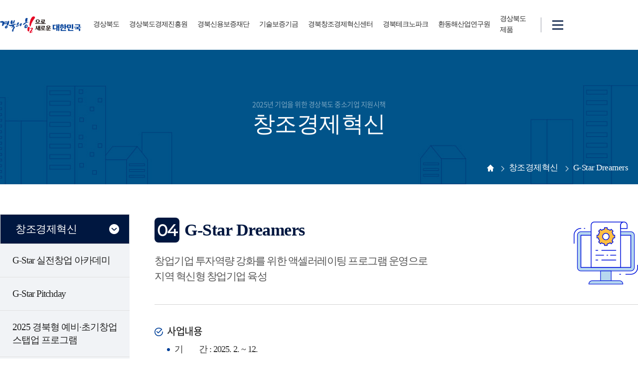

--- FILE ---
content_type: text/html; charset=UTF-8
request_url: https://xn--289an1an6j5ul35d48ai5dj0ixsc0uid4bh0n.kr/gb_ceic_info01.php?ACATE=04
body_size: 42316
content:
<!doctype html>
<html lang="ko">
<head>
	<meta charset="UTF-8">
	<title>경상북도중소기업지원시책</title>

	<meta http-equiv="X-UA-Compatible" content="IE=edge">
	
	<meta property="og:type" content="article" />
	<meta property="og:title" content="경상북도중소기업지원시책" />
	<meta property="og:url" content="" />
	<meta property="og:description" content="경상북도 중소기업을 위한 다양한 지원내용을 확인해보세요!" />
	<meta property="og:image" content="./img/og_img_2025.jpg" />
	<meta property="og:image:width" content="800" />
	<meta property="og:image:height" content="400" />
	<meta name="google" content="notranslate">
	<meta http-equiv="Content-Security-Policy" content="upgrade-insecure-requests">

	<meta name="title" content="경상북도중소기업지원시책" />
	<meta name="description" content="경상북도 중소기업을 위한 다양한 지원내용을 확인해보세요!" />

	<!-- Chrome, Firefox OS and Opera -->
	<meta name="theme-color" content="#5ba8ff">
	<!-- Windows Phone -->
	<meta name="msapplication-navbutton-color" content="#5ba8ff">
	<!-- iOS Safari -->
	<meta name="apple-mobile-web-app-capable" content="yes">
	<meta name="apple-mobile-web-app-status-bar-style" content="black-translucent">
	<meta name="apple-mobile-web-app-status-bar-style" content="">

	<!-- facivon -->
	<link rel="apple-touch-icon" sizes="57x57" href="./img/favicon/apple-icon-57x57.png">
	<link rel="apple-touch-icon" sizes="60x60" href="./img/favicon/apple-icon-60x60.png">
	<link rel="apple-touch-icon" sizes="72x72" href="./img/favicon/apple-icon-72x72.png">
	<link rel="apple-touch-icon" sizes="76x76" href="./img/favicon/apple-icon-76x76.png">
	<link rel="apple-touch-icon" sizes="114x114" href="./img/favicon/apple-icon-114x114.png">
	<link rel="apple-touch-icon" sizes="120x120" href="./img/favicon/apple-icon-120x120.png">
	<link rel="apple-touch-icon" sizes="144x144" href="./img/favicon/apple-icon-144x144.png">
	<link rel="apple-touch-icon" sizes="152x152" href="./img/favicon/apple-icon-152x152.png">
	<link rel="apple-touch-icon" sizes="180x180" href="./img/favicon/apple-icon-180x180.png">
	<link rel="icon" type="image/png" sizes="192x192"  href="./img/favicon/android-icon-192x192.png">
	<link rel="icon" type="image/png" sizes="32x32" href="./img/favicon/favicon-32x32.png">
	<link rel="icon" type="image/png" sizes="96x96" href="./img/favicon/favicon-96x96.png">
	<link rel="icon" type="image/png" sizes="16x16" href="./img/favicon/favicon-16x16.png">
	<link rel="manifest" href="./img/favicon/manifest.json">
	<meta name="msapplication-TileColor" content="#ffffff">
	<meta name="msapplication-TileImage" content="./img/favicon/ms-icon-144x144.png">
	<meta name="theme-color" content="#ffffff">

	<!-- viewport -->
	<meta name="viewport" content="width=device-width" content="initial-scale=1.0; maximum-scale=1.0; minimum-scale=1.0; user-scalable=no;">

	<!-- css -->
	<link rel="stylesheet" href="./css/font.css">
	<link rel="stylesheet" href="./css/fontawesome.css">
	<link rel="stylesheet" href="//cdn.jsdelivr.net/npm/swiper@9/swiper-bundle.min.css">
	<link rel="stylesheet" href="./css/jquery.mCustomScrollbar.css">
	<link rel="stylesheet" href="./css/common.css">
	<link rel="stylesheet" href="./css/style_new.css">

	<!-- js -->
	<script  src="http://code.jquery.com/jquery-latest.min.js"></script>
	<script src="./js/vendor/prefixfree.min.js"></script>
	<script src="//cdn.jsdelivr.net/npm/swiper@9/swiper-bundle.min.js"></script>
	<script src="./js/jquery.mCustomScrollbar.min.js"></script>
	<script src="./js/browser.js"></script>
	<script src="./js/common.js"></script>
	

	<script>
	if(navigator.userAgent.indexOf('MSIE')!==-1 || navigator.appVersion.indexOf('Trident/') > -1){
		window.location.href = 'microsoft-edge:' + window.location.href;
	   setTimeout(function() {
		  window.opener='nothing';
		  window.open('','_parent','');
		  window.close();
	   }, 3000);
	   
	}
	</script>
	<script>
		const vh = window.innerHeight; 
		document.documentElement.style.setProperty('--vh', `${vh}px`);

		$(window).resize(function(){
			const vh = window.innerHeight; 
			document.documentElement.style.setProperty('--vh', `${vh}px`);
		});
	</script>


    <!-- Google Tag Manager -->
    <script>(function(w,d,s,l,i){w[l]=w[l]||[];w[l].push({'gtm.start':
                new Date().getTime(),event:'gtm.js'});var f=d.getElementsByTagName(s)[0],
            j=d.createElement(s),dl=l!='dataLayer'?'&l='+l:'';j.async=true;j.src=
            'https://www.googletagmanager.com/gtm.js?id='+i+dl;f.parentNode.insertBefore(j,f);
        })(window,document,'script','dataLayer','GTM-M6HLXW4G');</script>
    <!-- End Google Tag Manager -->




</head>

<body style="visibility:hidden; opacity:0">


<!-- Google Tag Manager (noscript) -->
<noscript><iframe src="https://www.googletagmanager.com/ns.html?id=GTM-M6HLXW4G"
                  height="0" width="0" style="display:none;visibility:hidden"></iframe></noscript>
<!-- End Google Tag Manager (noscript) -->


	<header class="header w">
		<div class="row">
			<h1><a href="./" class="logo" title="홈으로가기"></a></h1>

			<nav class="nav__wrap">
				<ul class="nav">
					<li><a href="./gb_sp_info01.php" title="경상북도">경상북도</a></li>
					<li><a href="./gb_epa_info01.php" title="경상북도경제진흥원">경상북도경제진흥원</a></li>
					<li><a href="./gb_cgf_info01.php" title="경북신용보증재단">경북신용보증재단</a></li>
					<li><a href="./gb_tgf_info01.php" title="기술보증기금">기술보증기금</a></li>
					<li><a href="./gb_ceic_info01.php" title="경북창조경제혁신센터">경북창조경제혁신센터</a></li>
					<li><a href="./gb_tp_info01.php" title="경북테크노파크">경북테크노파크</a></li>
					<li><a href="./gb_oc_info01.php" title="환동해산업연구원">환동해산업연구원</a></li>
					<li><a href="./gb_pd_info01.php" title="경상북도 제품">경상북도 제품</a></li>
				</ul>
			</nav>
            <button class="menu__btn">
                <div class="flex_zone">
                    <span class="line"></span>
                    <span class="line sec"></span>
                    <span class="line"></span>
                </div>
            </button>
			
			<button class="search_btn" id="search_btn"></button>
		</div>


	</header>

	<!-- 검색창 -->
	<div class="search_area">
		<div class="inner">
		<form method="post" name="searchM" action="search_result.php">
			<select name="select00000_tg" id="select00000_tg">
				<option value="hiveboad0000035">제목+내용</option>
				<option value="hiveboad0000003">제목</option>
				<option value="hiveboad0000005">내용</option>
			</select>
			<input type="text" name="hiveboad000000" value="" placeholder="검색어를 입력해주세요.">
			<button><img src="./img/search_icon_btn.png?new" alt="검색아이콘"></button>
		</form>

		</div>
	</div>

	<script>
		$('.search_btn').on('click', function(){
			$('.search_area').slideToggle();
			$(this).toggleClass('active');
			$('.header').addClass('w');
		});
	</script>



	<div class="all__menu ">
		<button class="close__btn"><img src="./img/manu_close_btn.png?new" alt="메뉴닫기버튼"></button>
		<div class="bg"></div>
		<div class="inner mCustomScrollbar" data-mcs-theme="dark">
			<ul class="menu__group">
			
			
			
				<li class="active">
					<label for="경상북도"><span>경상북도</span></label>
					<ul class="sub__menu have" style="display:block">

						<li>
							<a href="javascript:;" !class="ready">Ⅰ. 금융지원</a>
							<ul class="depth3">							
								<li><a href="./gb_sp_info01.php?ACATE=01" !class="ready">01. 중소기업 창업 및 경쟁력강화 사업자금 지원</a></li>
								<li><a href="./gb_sp_info01.php?ACATE=02" !class="ready">02. 중소기업 운전자금 지원(이차보전)</a></li>
								<li><a href="./gb_sp_info01.php?ACATE=03" !class="ready">03. 소상공인육성자금(경북버팀금융) 이차보전 지원</a></li>
								<li><a href="./gb_sp_info01.php?ACATE=04" !class="ready">04. 벤처기업 육성자금 지원</a></li>
								<li><a href="./gb_sp_info01.php?ACATE=05" !class="ready">05. 중소기업 매출채권 보험료 지원</a></li>
							</ul>
							<ul class="depth3">
								<li><a href="./gb_sp_info01.php?ACATE=06" !class="ready">06. 중소기업 공제사업기금 이차보전</a></li>
								<li><a href="./gb_sp_info01.php?ACATE=07" !class="ready">07. 중소기업 제조물책임(PL)보험 지원</a></li>
								<li><a href="./gb_sp_info01.php?ACATE=08" !class="ready">08. 소상공인 노란우산공제 희망장려금 지원</a></li>
								<li><a href="./gb_sp_info01.php?ACATE=09" !class="ready">09. 소상공인 사회보험료 지원</a></li>
								<li><a href="./gb_sp_info01.php?ACATE=10" !class="ready">10. 지방투자촉진보조금 지원사업</a></li>
							</ul>
							<ul class="depth3">
								<li><a href="./gb_sp_info01.php?ACATE=11" !class="ready">11. 국내복귀투자보조금 지원사업</a></li>
								<li><a href="./gb_sp_info01.php?ACATE=12" !class="ready">12. 투자기업 입지시설 보조금 지원사업</a></li>
								<li><a href="./gb_sp_info01.php?ACATE=13" !class="ready">13. 서비스사업 투자보조금 지원</a></li>
							</ul>			
						</li>
						<li>
							<a href="javascript:;" !class="ready">Ⅱ. 기술지원</a>
							<ul class="depth3">
								<li><a href="./gb_sp_info02.php?BCATE=01" !class="ready">01. 중소기업 정부R&D 공모사업 선정 지원</a></li>
								<li><a href="./gb_sp_info02.php?BCATE=02" !class="ready">02. 기업 인증 프로그램 획득 지원</a></li>
								<li><a href="./gb_sp_info02.php?BCATE=03" !class="ready">03. 경북 디자인산업 육성 프로젝트</a></li>
								<li><a href="./gb_sp_info02.php?BCATE=04" !class="ready">04. 품질분임조 활성화 지원</a></li>
								<li><a href="./gb_sp_info02.php?BCATE=05" !class="ready">05. 산학연 연계 중소벤처 R&BD 지원</a></li>
								<li><a href="./gb_sp_info02.php?BCATE=06" !class="ready">06. 벤처기업집적시설 입주기업 역량강화</a></li>
								<li><a href="./gb_sp_info02.php?BCATE=07" !class="ready">07. 포항벤처기업육성촉진지구 활성화</a></li>
							</ul>
							<ul class="depth3">
								<li><a href="./gb_sp_info02.php?BCATE=08" !class="ready">08. 경북 글로벌 스타트업 패키지 성장지원</a></li>
								<li><a href="./gb_sp_info02.php?BCATE=09" !class="ready">09. 지역베어링산업 육성 및 경쟁력 강화사업</a></li>
								<li><a href="./gb_sp_info02.php?BCATE=10" !class="ready">10. 경량소재산업 육성 및 경쟁력 강화사업</a></li>
								<li><a href="./gb_sp_info02.php?BCATE=11" !class="ready">11. 전략산업 선도기업 육성사업</a></li>
								<li><a href="./gb_sp_info02.php?BCATE=12" !class="ready">12. 동해안 철강벨트 경쟁력 강화사업</a></li>
								<li><a href="./gb_sp_info02.php?BCATE=13" !class="ready">13. 스마트공장 구축지원사업</a></li>
								<li><a href="./gb_sp_info02.php?BCATE=14" !class="ready">14. 화장품산업 경쟁력 강화 사업</a></li>
							</ul>
							<ul class="depth3">
								<li><a href="./gb_sp_info02.php?BCATE=15" !class="ready">15. 퍼스널케어 융합 얼라이언스 육성사업</a></li>
								<li><a href="./gb_sp_info02.php?BCATE=16" !class="ready">16. 뷰티산업 밸류체인 컨버전스 지원사업</a></li>
								<li><a href="./gb_sp_info02.php?BCATE=17" !class="ready">17. 가속기 활용 산업체 경쟁력 강화사업</a></li>
								<li><a href="./gb_sp_info02.php?BCATE=18" !class="ready">18. 예비수소전문기업 육성지원사업</a></li>
								<li><a href="./gb_sp_info02.php?BCATE=19" !class="ready">19. 수산물 해외규격 인증 지원</a></li>
							</ul>
						</li>
						<li>
							<a href="javascript:;" !class="ready">Ⅲ. 인력지원</a>
							<ul class="depth3">
								<li><a href="./gb_sp_info03.php?CCATE=01" !class="ready">01. 미래형 신산업기업 일자리사업</a></li>
								<li><a href="./gb_sp_info03.php?CCATE=02" !class="ready">02. 경북 산촌어촌 청년일자리사업</a></li>
								<li><a href="./gb_sp_info03.php?CCATE=03" !class="ready">03. 지역특화 청년창업기업 일자리사업</a></li>
							</ul>
							<ul class="depth3">
								<li><a href="./gb_sp_info03.php?CCATE=04" !class="ready">04. 중소기업 정규직 프로젝트</a></li>
								<li><a href="./gb_sp_info03.php?CCATE=05" !class="ready">05. 청년애(愛)꿈 수당</a></li>
								<li><a href="./gb_sp_info03.php?CCATE=06" !class="ready">06. 청년근로자 행복카드 지원사업</a></li>
							</ul>
							<ul class="depth3">
								<li><a href="./gb_sp_info03.php?CCATE=07" !class="ready">07. 청년근로자 사랑채움사업</a></li>
								<li><a href="./gb_sp_info03.php?CCATE=08" !class="ready">08. 소상공인 출산장려 아이보듬 지원사업</a></li>
							</ul>
						</li>

						<li>
							<a href="javascript:;" !class="ready">Ⅳ. 수출지원</a>
							<ul class="depth3">
								<li><a href="./gb_sp_info04.php?DCATE=01" !class="ready">01. 섬유소재전시 참가지원</a></li>
								<li><a href="./gb_sp_info04.php?DCATE=02" !class="ready">02. 글로벌 섬유패션공급망 역량강화사업</a></li>
								<li><a href="./gb_sp_info04.php?DCATE=03" !class="ready">03. 경북산 섬유 수입 전문 바이어 육성사업</a></li>
								<li><a href="./gb_sp_info04.php?DCATE=04" !class="ready">04. 생활소비재 융복합산업 글로벌 마케팅 지원</a></li>
								<li><a href="./gb_sp_info04.php?DCATE=05" !class="ready">05. 경북PRIDE기업 육성 지원</a></li>
								<li><a href="./gb_sp_info04.php?DCATE=06" !class="ready">06. 수출지원 해외 서포터즈 운영</a></li>
								<li><a href="./gb_sp_info04.php?DCATE=07" !class="ready">07. 사회적경제 글로벌진출 성공이음 액셀러레이팅</a></li>
								<li><a href="./gb_sp_info04.php?DCATE=08" !class="ready">08. 무역사절단 파견</a></li>
								<li><a href="./gb_sp_info04.php?DCATE=09" !class="ready">09. 해외전시회 및 글로벌 경제행사 참가</a></li>
								<li><a href="./gb_sp_info04.php?DCATE=10" !class="ready">10. 해외전시회 개별참가</a></li>
							</ul>
							<ul class="depth3">
								<li><a href="./gb_sp_info04.php?DCATE=11" !class="ready">11. 수출상담회 개최</a></li>
								<li><a href="./gb_sp_info04.php?DCATE=12" !class="ready">12. 그룹형 수출기업 역량강화</a></li>
								<li><a href="./gb_sp_info04.php?DCATE=13" !class="ready">13. 수출물류비 및 수출패키지 지원</a></li>
								<li><a href="./gb_sp_info04.php?DCATE=14" !class="ready">14. 해외 지사화 및 공동물류센터 지원</a></li>
								<li><a href="./gb_sp_info04.php?DCATE=15" !class="ready">15. 글로벌온라인몰 입점</a></li>
								<li><a href="./gb_sp_info04.php?DCATE=16" !class="ready">16. 해외인증 비용 지원</a></li>
								<li><a href="./gb_sp_info04.php?DCATE=17" !class="ready">17. 해외세일즈 개별출장 지원</a></li>
								<li><a href="./gb_sp_info04.php?DCATE=18" !class="ready">18. 해외 시장조사 지원</a></li>
								<li><a href="./gb_sp_info04.php?DCATE=19" !class="ready">19. 중소기업 통·번역 지원</a></li>
								<li><a href="./gb_sp_info04.php?DCATE=20" !class="ready">20. FTA 맞춤형 컨설팅 지원</a></li>
							</ul>
							<ul class="depth3">
								<li><a href="./gb_sp_info04.php?DCATE=21" !class="ready">21. 해외 상설전시판매장 운영</a></li>
								<li><a href="./gb_sp_info04.php?DCATE=22" !class="ready">22. 중소기업 무역실무교육</a></li>
								<li><a href="./gb_sp_info04.php?DCATE=23" !class="ready">23. 해외마케팅 패키지 지원</a></li>
								<li><a href="./gb_sp_info04.php?DCATE=24" !class="ready">24. 경북수출기업협회 활동 지원</a></li>
								<li><a href="./gb_sp_info04.php?DCATE=25" !class="ready">25. 국제특송(EMS) 물류비 지원</a></li>
								<li><a href="./gb_sp_info04.php?DCATE=26" !class="ready">26. 수출보험료 지원</a></li>
								<li><a href="./gb_sp_info04.php?DCATE=27" !class="ready">27. 수출기업 디지털콘텐츠 제작(deXter 활용)</a></li>
								<li><a href="./gb_sp_info04.php?DCATE=28" !class="ready">28. 경상북도 해외 통상투자주재관 운영</a></li>
								<li><a href="./gb_sp_info04.php?DCATE=29" !class="ready">29. 블루푸드 수출 마케팅 지원</a></li>								
							</ul>
						</li>
						<li>
							<a href="javascript:;" !class="ready">Ⅴ. 내수지원</a>
							<ul class="depth3">
								<li><a href="./gb_sp_info05.php?ECATE=01" !class="ready">01. 경북세일페스타 마케팅 지원</a></li>
								<li><a href="./gb_sp_info05.php?ECATE=02" !class="ready">02. 인증브랜드 실라리안 홍보 및 판로개척 지원</a></li>
								<li><a href="./gb_sp_info05.php?ECATE=03" !class="ready">03. 중소기업 국내 물류비 지원</a></li>
								<li><a href="./gb_sp_info05.php?ECATE=04" !class="ready">04. K-뷰티산업 국내외 마케팅 지원사업</a></li>
							</ul>
							<ul class="depth3">
								<li><a href="./gb_sp_info05.php?ECATE=05" !class="ready">05. 수산물 유통가공업 활성화 지원</a></li>
								<li><a href="./gb_sp_info05.php?ECATE=06" !class="ready">06. 수산물 처리저장시설 지원</a></li>
								<li><a href="./gb_sp_info05.php?ECATE=07" !class="ready">07. 우수수산물 육성사업</a></li>								
							</ul>
						</li>
						<li>
							<a href="javascript:;" !class="ready">Ⅵ. 창업지원</a>
							<ul class="depth3">
								<li><a href="" !class="ready">01. 청년창업지원센터 운영</a></li>
								<li><a href="" !class="ready">02. 북부권 청년창업지원센터 운영</a></li>
								<li><a href="" !class="ready">03. 경북청년예비창업가 육성 사업</a></li>
							</ul>
							<ul class="depth3">
								<li><a href="" !class="ready">04. 청년창업제품 판로개척 지원</a></li>
								<li><a href="" !class="ready">05. 창업중심대학지원사업</a></li>
								<li><a href="" !class="ready">06. 혁신에너지 벤처기술 창업지원</a></li>
							</ul>
						</li>
						<li>
							<a href="javascript:;" !class="ready">Ⅶ. 경영지원</a>
							<ul class="depth3">
								<li><a href="./gb_sp_info07.php?GCATE=01" !class="ready">01. 청년일자리창출 우수기업 지원</a></li>
								<li><a href="./gb_sp_info07.php?GCATE=02" !class="ready">02. 소상공인 비즈니스플랜 콘테스트</a></li>
								<li><a href="./gb_sp_info07.php?GCATE=03" !class="ready">03. 소상공인 카드수수료 지원</a></li>
								<li><a href="./gb_sp_info07.php?GCATE=04" !class="ready">04. 사회적가치 우수‧유망기업 성장지원</a></li>
							</ul>
							<ul class="depth3">
								<li><a href="./gb_sp_info07.php?GCATE=05" !class="ready">05. 사회적기업 경영혁신 및 자립경영 지원</a></li>
								<li><a href="./gb_sp_info07.php?GCATE=06" !class="ready">06. 경북 소상공인 행복점포 육성 사업</a></li>
								<li><a href="./gb_sp_info07.php?GCATE=07" !class="ready">07. 소상공인 새바람체인지업 사업</a></li>
								<li><a href="./gb_sp_info07.php?GCATE=08" !class="ready">08. 소상공인 IP(지식재산권) 지원 사업</a></li>
							</ul>
							<ul class="depth3">
								<li><a href="./gb_sp_info07.php?GCATE=09" !class="ready">09. 착한가격업소 활성화 지원 사업</a></li>
								<li><a href="./gb_sp_info07.php?GCATE=10" !class="ready">10. 소상공인 고효율기기 지원사업</a></li>								
							</ul>						
						</li>
						<li>
							<a href="javascript:;" !class="ready">Ⅷ. 기타지원</a>
							<ul class="depth3">
								<li><a href="./gb_sp_info08.php?HCATE=01" !class="ready">01. 대구·경북 기업인라운지 운영</a></li>
								<li><a href="./gb_sp_info08.php?HCATE=02" !class="ready">02. 중소기업협동조합 공동사업 역량강화 지원</a></li>
								<li><a href="./gb_sp_info08.php?HCATE=03" !class="ready">03. 향토뿌리기업 및 산업유산</a></li>
							</ul>
							<ul class="depth3">
								<li><a href="./gb_sp_info08.php?HCATE=04" !class="ready">04. 경북 스타트업 투자매칭 지원</a></li>
								<li><a href="./gb_sp_info08.php?HCATE=05" !class="ready">05. 4차산업 기술실증 벤처·스타트업 육성 지원</a></li>
								<li><a href="./gb_sp_info08.php?HCATE=06" !class="ready">06. 중소벤처기업 AI기술융합 스케일업 지원</a></li>
							</ul>
							<ul class="depth3">
								<li><a href="./gb_sp_info08.php?HCATE=07" !class="ready">07. 경북TIPS(기술창업)지원 프로그램 운영</a></li>
								<li><a href="./gb_sp_info08.php?HCATE=08" !class="ready">08. 중소기업 정보보호 지원사업</a></li>
								<li><a href="./gb_sp_info08.php?HCATE=09" !class="ready">09. 기업에너지 절감 원스톱 패키지 지원</a></li>
							</ul>
						</li>
					</ul>
				</li>
				
				
				<li>
					<label for="경상북도경제진흥원"><span>경상북도경제진흥원</span></label>
					<div class="sub__menu  have_d2">
						<ul class=" depth2">
							<li><a href="gb_epa_info01.php?ACATE=01" !class="ready">01. 강소기업 육성 기반구축 지원사업</a></li>
							<li><a href="gb_epa_info01.php?ACATE=02" !class="ready">02. 중소기업 기술성장 디딤돌 사업</a></li>
							<li><a href="gb_epa_info01.php?ACATE=03" !class="ready">03. 중소기업 기숙사 임차비 지원사업</a></li>
							<li><a href="gb_epa_info01.php?ACATE=04" !class="ready">04. 중소기업 국내 물류비 지원사업</a></li>
							<li><a href="gb_epa_info01.php?ACATE=05" !class="ready">05. 중소‧중견기업 ESG 경영 지원 구축 사업</a></li>
							<li><a href="gb_epa_info01.php?ACATE=06" !class="ready">06. 경북 우수 수산물 육성사업</a></li>
							<li><a href="gb_epa_info01.php?ACATE=07" !class="ready">07. 소상공인 카드수수료 지원사업</a></li>
							<li><a href="gb_epa_info01.php?ACATE=08" !class="ready">08. 신산업 플러스 일자리창출 우수기업 지원사업(포항)</a></li>
							<li><a href="gb_epa_info01.php?ACATE=09" !class="ready">09. 포항시 온라인 판로지원</a></li>
							<li><a href="gb_epa_info01.php?ACATE=10" !class="ready">10. 포항시 일자리 공감페이 지원사업</a></li>
							<li><a href="gb_epa_info01.php?ACATE=11" !class="ready">11. 포항시 미래 신산업 국제무역상담회</a></li>
						</ul>
						<ul class=" depth2">
							<li><a href="gb_epa_info01.php?ACATE=12" !class="ready">12. 경주시 우수제품 온라인 플랫폼 판로지원</a></li>
							<li><a href="gb_epa_info01.php?ACATE=13" !class="ready">13. 경주시 해외바이어 수출상담회</a></li>
							<li><a href="gb_epa_info01.php?ACATE=14" !class="ready">14. 중소기업 수출 지원사업(경주‧영천)</a></li>
							<li><a href="gb_epa_info01.php?ACATE=15" !class="ready">15. 영천시 스타기업 육성 지원사업</a></li>
							<li><a href="gb_epa_info01.php?ACATE=16" !class="ready">16. 김천시 중소기업 수출 스케일업 지원사업</a></li>
							<li><a href="gb_epa_info01.php?ACATE=17" !class="ready">17. 안동시 수출기업 역량강화 지원사업</a></li>
							<li><a href="gb_epa_info01.php?ACATE=18" !class="ready">18. 안동시 에이스기업 육성 지원사업</a></li>
							<li><a href="gb_epa_info01.php?ACATE=19" !class="ready">19. 중소기업 근로환경개선 사업(안동·영주)</a></li>
							<li><a href="gb_epa_info01.php?ACATE=20" !class="ready">20. 중소기업 화재보험 지원사업(안동‧영천)</a></li>
							<li><a href="gb_epa_info01.php?ACATE=21" !class="ready">21. AI+서비스로봇(서빙‧방역) 보급 사업</a></li>
							<li><a href="gb_epa_info01.php?ACATE=22" !class="ready">22. 영주시 수출 중소기업 지원사업</a></li>							
						</ul>
						<ul class=" depth2">
							<li><a href="gb_epa_info01.php?ACATE=23" !class="ready">23. 경산시 해외마케팅 지원</a></li>
							<li><a href="gb_epa_info01.php?ACATE=24" !class="ready">24. 영덕군 농공단지 입주기업 물류비 지원사업</a></li>
							<li><a href="gb_epa_info01.php?ACATE=25" !class="ready">25. 상주형 일자리 공감페이 지원사업</a></li>
							<li><a href="gb_epa_info01.php?ACATE=26" !class="ready">26. 청도군 우수제품 온택트 비즈니스</a></li>
							<li><a href="gb_epa_info01.php?ACATE=27" !class="ready">27. 고령군 해외무역사절단 파견</a></li>
							<li><a href="gb_epa_info01.php?ACATE=28" !class="ready">28. 고령군 지역발전 우수기업 환경개선</a></li>
							<li><a href="gb_epa_info01.php?ACATE=29" !class="ready">29. 칠곡군 유망기업 육성 지원사업</a></li>
							<li><a href="gb_epa_info01.php?ACATE=30" !class="ready">30. 칠곡군 스타기업 맞춤형 성장 지원사업</a></li>
							<li><a href="gb_epa_info01.php?ACATE=31" !class="ready">31. 칠곡군 해외마케팅 지원사업</a></li>							
						</ul>
					</div>
				</li>
				<li>
					<label for="경북신용보증재단"><span>경북신용보증재단</span></label>
					<div class="sub__menu have_d2">
						<ul class=" depth2">
							<li><a href="./gb_cgf_info01.php?ACATE=01" !class="ready">01. 신용보증 개요 및 절차</a></li>
						</ul>
						<ul class=" depth2">
							<li><a href="./gb_cgf_info01.php?ACATE=02" !class="ready">02. 신용보증 종류 및 상품</a></li>
						</ul>
					</div>
				</li>
				<li>
					<label for="기술보증기금"><span>기술보증기금</span></label>
					<div class="sub__menu have_d2">
						<ul class=" depth2">
							<li><a href="./gb_tgf_info01.php?ACATE=01" !class="ready">01. 기술보증</a></li>
							<li><a href="./gb_tgf_info01.php?ACATE=02" !class="ready">02. 예비창업자 사전보증</a></li>
							<li><a href="./gb_tgf_info01.php?ACATE=03" !class="ready">03. 창업기업 우대지원 제도</a></li>
						</ul>
						<ul class=" depth2">
							<li><a href="./gb_tgf_info01.php?ACATE=04" !class="ready">04. 일자리창출기업 우대지원 제도</a></li>
							<li><a href="./gb_tgf_info01.php?ACATE=05" !class="ready">05. 소셜벤처 임팩트보증 제도</a></li>
							<li><a href="./gb_tgf_info01.php?ACATE=06" !class="ready">06. 기후ㆍ기술보증</a></li>
						</ul>
						<ul class=" depth2">
							<li><a href="./gb_tgf_info01.php?ACATE=07" !class="ready">07. 지식재산(IP) 평가보증</a></li>
							<li><a href="./gb_tgf_info01.php?ACATE=08" !class="ready">08. R&D 보증</a></li>
						</ul>
					</div>
				</li>
				<li>
					<label for="경북창조경제혁신센터"><span>경북창조경제혁신센터</span></label>
					<div class="sub__menu have_d2">
						<ul class=" depth2">
							<li><a href="gb_ceic_info01.php?ACATE=01" !class="ready">01. G-Star 실전창업 아카데미</a></li>
							<li><a href="gb_ceic_info01.php?ACATE=02" !class="ready">02. G-Star Pitchday</a></li>
							<li><a href="gb_ceic_info01.php?ACATE=03" !class="ready">03. 2025 경북형 예비·초기창업 스탭업 프로그램</a></li>
						</ul>
						<ul class=" depth2">
							<li><a href="gb_ceic_info01.php?ACATE=04" !class="ready">04. G-Star Dreamers</a></li>
							<li><a href="gb_ceic_info01.php?ACATE=05" !class="ready">05. 경상북도 예비유니콘 성장지원사업</a></li>
							<li><a href="gb_ceic_info01.php?ACATE=06" !class="ready">06. 중소벤처기업부 로컬크리에이터 육성사업</a></li>
						</ul>
						<ul class=" depth2">
							<li><a href="gb_ceic_info01.php?ACATE=07" !class="ready">07. 경북 로컬체인지업 사업</a></li>
							<li><a href="gb_ceic_info01.php?ACATE=08" !class="ready">08. 경북 소셜벤처 스케일업 사업</a></li>
							<li><a href="gb_ceic_info01.php?ACATE=09" !class="ready">09. 사회적경제 글로벌진출 성공이음 액셀러레이팅</a></li>
						</ul>
					</div>
				</li>
				<li>
					<label for="경북테크노파크"><span>경북테크노파크</span></label>
					<div class="sub__menu have_d2">
						<ul class=" depth2">
							<li><a href="./gb_tp_info01.php?ACATE=01" !class="ready">01. 경북지역 성장사다리 지원사업(잠재기업)</a></li>
							<li><a href="./gb_tp_info01.php?ACATE=02" !class="ready">02. 경북지역기업 성장사다리 지원사업(예비선도기업)</a></li>
							<li><a href="./gb_tp_info01.php?ACATE=03" !class="ready">03. 경북지역기업 성장사다리 지원사업(선도기업)</a></li>
							<li><a href="./gb_tp_info01.php?ACATE=04" !class="ready">04. 경북지역 성장사다리 지원사업(투자활성화)</a></li>
							<li><a href="./gb_tp_info01.php?ACATE=05" !class="ready">05. 스마트공장 보급·확산 사업</a></li>
							<li><a href="./gb_tp_info01.php?ACATE=06" !class="ready">06. 경북형 스마트공장(기초단계) 구축지원사업</a></li>
							<li><a href="./gb_tp_info01.php?ACATE=07" !class="ready">07. 경북 지역혁신클러스터육성(비R&D) 사업</a></li>
							<li><a href="./gb_tp_info01.php?ACATE=08" !class="ready">08. 경북 규제샌드박스 성과확산 지원사업</a></li>
							<li><a href="./gb_tp_info01.php?ACATE=09" !class="ready">09. 중소기업 정부기술개발 공모사업 선정 지원</a></li>
							<li><a href="./gb_tp_info01.php?ACATE=10" !class="ready">10. 중소기업 제품인증 획득 지원사업</a></li>
							<li><a href="./gb_tp_info01.php?ACATE=11" !class="ready">11. 중소기업 공공조달시장 진출 지원사업</a></li>
							<li><a href="./gb_tp_info01.php?ACATE=12" !class="ready">12. 중소기업 품질 및 공정개선 지원사업</a></li>
							<li><a href="./gb_tp_info01.php?ACATE=13" !class="ready">13. 글로벌강소기업 경쟁력강화사업</a></li>
							<li><a href="./gb_tp_info01.php?ACATE=14" !class="ready">14. 저전력 지능형 IoT 물류부품 상용화 기반구축 사업</a></li>
							<li><a href="./gb_tp_info01.php?ACATE=15" !class="ready">15. 경북 미래항공교통분야 기술개발 및 사업화 지원사업</a></li>
							<li><a href="./gb_tp_info01.php?ACATE=16" !class="ready">16. 2025년 자동차부품산업 경쟁력강화 지원사업</a></li>
							<li><a href="./gb_tp_info01.php?ACATE=17" !class="ready">17. 2025년 미래자동차 사업재편 혁신성장 지원사업</a></li>
						</ul>
						<ul class=" depth2">
							<li><a href="./gb_tp_info01.php?ACATE=18" !class="ready">18. 2025년 xEV 보호차체 충돌안전 기업지원</a></li>
							<li><a href="./gb_tp_info01.php?ACATE=19" !class="ready">19. 2025년 자율 비자율 혼합상황 지원 플랫폼 기반조성</a></li>
							<li><a href="./gb_tp_info01.php?ACATE=20" !class="ready">20. 친환경 경량소재 적용 미래차 부품 시제품 제작 지원</a></li>
							<li><a href="./gb_tp_info01.php?ACATE=21" !class="ready">21. 경북 지역특화 프로젝트 지원(미래차)</a></li>
							<li><a href="./gb_tp_info01.php?ACATE=22" !class="ready">22. 자원순환 활성화를 위한 e-모빌리티 정의로운 전환 산업 생태계 고도화 사업</a></li>
							<li><a href="./gb_tp_info01.php?ACATE=23" !class="ready">23. 차량용 첨단소재 성형가공기업 지원사업</a></li>
							<li><a href="./gb_tp_info01.php?ACATE=24" !class="ready">24. 국가기술거래플랫폼 이차전지 및 유망산업 이전기술사업화 지원사업</a></li>
							<li><a href="./gb_tp_info01.php?ACATE=25" !class="ready">25. 고안전 보급형 리튬인산철 배터리(LFP) 상용화 기반 구축사업</a></li>
							<li><a href="./gb_tp_info01.php?ACATE=26" !class="ready">26. 전기이륜차 배터리 공유스테이션 플랫폼 구축 사업</a></li>
							<li><a href="./gb_tp_info01.php?ACATE=27" !class="ready">27. 수송기기용 고강도 경량 소재 표면처리 시생산 기반구축</a></li>
							<li><a href="./gb_tp_info01.php?ACATE=28" !class="ready">28. 경량소재산업 경쟁력강화 기술지원사업</a></li>	
							<li><a href="./gb_tp_info01.php?ACATE=29" !class="ready">29. 경북 정밀화학소재산업 경쟁력 강화 지원사업</a></li>
							<li><a href="./gb_tp_info01.php?ACATE=30" !class="ready">30. 소재부품산업 국가사업화 지원사업</a></li>
							<li><a href="./gb_tp_info01.php?ACATE=31" !class="ready">31. (2024) 푸드테크 미래산업 육성 협의체 운영 사업</a></li>
							<li><a href="./gb_tp_info01.php?ACATE=32" !class="ready">32. 세포배양 소재 상용화 기업지원 사업</a></li>
							<li><a href="./gb_tp_info01.php?ACATE=33" !class="ready">33. 경상북도 방위산업 기술고도화 및 사업화 지원사업</a></li>	
							<li><a href="./gb_tp_info01.php?ACATE=34" !class="ready">34. 경북·구미 방산혁신클러스터 국방 유무인복합체계 클러스터지원사업</a></li>
							<li><a href="./gb_tp_info01.php?ACATE=35" !class="ready">35. 방산 중소기업 생산성 향상 지원사업</a></li>
						</ul>
						<ul class=" depth2">
							<li><a href="./gb_tp_info01.php?ACATE=36" !class="ready">36. 경북 구미 방산혁신클러스터 기술이전 사업화지원 사업</a></li>
							<li><a href="./gb_tp_info01.php?ACATE=37" !class="ready">37. 경북 지역기반 게임산업 육성사업</a></li>
							<li><a href="./gb_tp_info01.php?ACATE=38" !class="ready">38. 경북 인구감소지역기업 경쟁력강화사업</a></li>
							<li><a href="./gb_tp_info01.php?ACATE=39" !class="ready">39. 경북 중소기업 밀집지역 위기대응 체계 구축사업</a></li>
							<li><a href="./gb_tp_info01.php?ACATE=40" !class="ready">40. 1인 창조기업 지원센터 지원사업</a></li>
							<li><a href="./gb_tp_info01.php?ACATE=41" !class="ready">41. 경북 청년CEO 심화·육성 지원사업</a></li>
							<li><a href="./gb_tp_info01.php?ACATE=42" !class="ready">42. 경북 청년 JUMP-UP 도약 지원사업</a></li>
							<li><a href="./gb_tp_info01.php?ACATE=43" !class="ready">43. 경북 청년기업 인증제 지원사업</a></li>
							<li><a href="./gb_tp_info01.php?ACATE=44" !class="ready">44. 경주시 기술닥터 119 지원사업</a></li>
							<li><a href="./gb_tp_info01.php?ACATE=45" !class="ready">45. 김천시 기술주치의119 지원사업</a></li>
							<li><a href="./gb_tp_info01.php?ACATE=46" !class="ready">46. 시군구 연고 산업(햄프) 육성사업(안동)</a></li>
							<li><a href="./gb_tp_info01.php?ACATE=47" !class="ready">47. 시군구 연고 산업(K-food) 육성사업(영양)</a></li>
							<li><a href="./gb_tp_info01.php?ACATE=48" !class="ready">48. 영주시 농공단지 특화 맞춤형 기업지원사업</a></li>
							<li><a href="./gb_tp_info01.php?ACATE=49" !class="ready">49. 금호 이웃사촌마을 조성사업</a></li>
							<li><a href="./gb_tp_info01.php?ACATE=50" !class="ready">50. 영천시 중소기업 고부가가치 전환육성 지원사업</a></li>
							<li><a href="./gb_tp_info01.php?ACATE=51" !class="ready">51. 영천시 중소기업 혁신기술개발 지원사업</a></li>
							<li><a href="./gb_tp_info01.php?ACATE=52" !class="ready">52. 영천기업 연구시설장비 바우처 지원사업</a></li>
						</ul>
					</div>
				</li>
				<li>
					<label for="환동해산업연구원"><span>환동해산업연구원</span></label>
					<div class="sub__menu have_d2">
						<ul class=" depth2">
							<li><a href="gb_oc_info01.php?ACATE=01" !class="ready">01. 경북 해양수산 창업투자지원사업</a></li>
						</ul>
						<ul class=" depth2">
							<li><a href="gb_oc_info01.php?ACATE=02" !class="ready">02. 수산 전시회 참가 경비 지원 사업</a></li>
						</ul>
						<ul class=" depth2">
							<li><a href="gb_oc_info01.php?ACATE=03" !class="ready">03. 수산물 이커머스 지원사업</a></li>
						</ul>
					</div>
				</li>
				<li>
					<label for="경상북도 제품"><span>경상북도 제품</span></label>
					<div class="sub__menu have_d2">
						<ul class=" depth2">
							<li><a href="gb_pd_info01.php?ACATE=01" !class="ready">01. 벤처나라</a></li>
						</ul>
						<ul class=" depth2">
							<li><a href="gb_pd_info01.php?ACATE=02" !class="ready">02. 혁신제품</a></li>
						</ul>
						<ul class=" depth2">
							<li><a href="gb_pd_info01.php?ACATE=03" !class="ready">03. 나라장터</a></li>
						</ul>
					</div>
				</li>
			</ul>
		</div>
	</div>

	<script>
		
	</script><link rel="stylesheet" href="./css/sub.css?1768983165">
<script src="./js/sub.js?1768983165"></script>
<div class="parallax ">
	<div class="row">
        <p>2025년 기업을 위한 경상북도 중소기업 지원시책</p>
		<h2>창조경제혁신</h2>	
		<ul class="page__route">
			<li><a href="../"><img src="./img/sub/icon_home_2024.png?new" alt="홈으로가기"></a></li>
			<!-- <li>경북창조경제혁신센터</li> -->
			<li>창조경제혁신</li>
			<li>
G-Star Dreamers			</li>

		</ul>
	</div>
</div>



<div class="container">
	<div class="row">
		<aside class="side__nav">
			<ul class="nav__list">

				<li class="active">
					<a href="javascript:void(0);" class="snb">창조경제혁신</a>
					<div class="depth2" style='display: block'>
						<ul>
							<li class=""><a href="gb_ceic_info01.php?ACATE=01">G-Star 실전창업 아카데미</a></li>
							<li class=""><a href="gb_ceic_info01.php?ACATE=02">G-Star Pitchday</a></li>
							<li class=""><a href="gb_ceic_info01.php?ACATE=03">2025 경북형 예비·초기창업 스탭업 프로그램</a></li>
							<li class="on"><a href="gb_ceic_info01.php?ACATE=04">G-Star Dreamers</a></li>
							<li class=""><a href="gb_ceic_info01.php?ACATE=05">경상북도 예비유니콘 성장지원사업</a></li>
							<li class=""><a href="gb_ceic_info01.php?ACATE=06">중소벤처기업부 로컬크리에이터 육성사업</a></li>
							<li class=""><a href="gb_ceic_info01.php?ACATE=07">경북 로컬체인지업 사업</a></li>
							<li class=""><a href="gb_ceic_info01.php?ACATE=08">경북 소셜벤처 스케일업 사업</a></li>
							<li class=""><a href="gb_ceic_info01.php?ACATE=09">사회적경제 글로벌진출 성공이음 액셀러레이팅</a></li>
							
						</ul>
					</div>
				</li>
			</ul>
		</aside>

		<script>
			$(document).ready(function(){
				$(".nav__list > li > a").on("click", function(){
					if ($(this).parent().hasClass("active")) {
						$(this).siblings(".depth2").slideUp("fast");
						$(this).parent().removeClass("active");
					} else {
						$(".depth2").slideUp("fast");
						$(".nav__list > li").removeClass("active");
						$(this).siblings(".depth2").slideDown("fast");
						$(this).parent().addClass("active");
					}
				});
			});
		</script>
<link rel="stylesheet" href="./css/gbsupport.css">
	<div class="content__">
	<!-- sub-head -->
	<div class="sub-head">
		<div class="lt_box">
			<h3><span>04</span> G-Star Dreamers</h3>
			<p>창업기업 투자역량 강화를 위한 액셀러레이팅 프로그램 운영으로<br>지역 혁신형 창업기업 육성</p>
		</div>
		<span class="img"><img src="./img/sub/gb_ceic_info01_2025.png" alt=""></span>
	</div>
	<!-- //sub-head -->
	
	<!-- sub-body -->
	<div class="sub-body">
		<strong class="tit">사업내용</strong>
		<ul class="dot">
			<li>기&nbsp;&nbsp;&nbsp;&nbsp;&nbsp;&nbsp;&nbsp;&nbsp;간 : 2025. 2. ~ 12.</li>
			<li>사 &nbsp;업&nbsp; 비 : 450백만원(도비 250, 기타 200)</li>
			<li>사업대상 : 경북에 본사를 소재한 업력 7년 이내 창업기업</li>
			<li>사업내용
				<p class="dot">•&nbsp;&nbsp;사업화 지원금 지원 : 비즈니스 모델 혁신 및 제품 · 서비스 고도화 지원을 위한 사업화 자금지원(기업당 최대 20백만원)</p>
				<p class="dot">•&nbsp;&nbsp;액셀러레이팅 프로그램 지원 : 기업별 맞춤형 컨설팅, 투자 · 창업 멘토링 및 교육, 투자연계(Private IR, 공개 IR 등)</p>
			</li>
		</ul>
	
		<strong class="tit">추진방법</strong>
		<ul class="dot">
			<li>’25. 1월 ~ 2월 &nbsp;&nbsp;: 세부 추진계획 수립 및 지침마련</li>
			<li>’25. 3월 ~ 4월 &nbsp;&nbsp;: 창업기업 모집 및 선정</li>
			<li>’25. 4월 ~ 10월 : 액셀러레이팅 프로그램을 통한 기업 집중 육성</li>
			<li>’25. 11월 &nbsp;&nbsp;&nbsp;&nbsp;&nbsp;&nbsp;&nbsp;&nbsp;&nbsp;&nbsp;: 성과공유회 및 공개 IR</li>
		</ul>

		<strong class="tit">기대효과</strong>
		<ul class="dot">
			<li>기업별 단계적 연계지원을 통한 지속적인 기업 성장지원과 투자유치 가능성 확보</li>
		</ul>

		<div class="contact">
			<span><em>문의처</em></span>
			<p>경북창조경제혁신센터 기술창업팀(☎ 054-470-2628)</p>
		</div>
	</div>
	<!-- //sub-body -->
		</div>
	</div>
</div>
<br>
<footer class="footer">
	<div class="row">
		<div class="logo__">
			<img src="./img/footer_logo.png?new" alt="경상북도 로고">
		</div>
		<ul class="info__">
			<li>경북도청 주소  I 36759 I 경상북도 안동시 풍천면 도청대로 455 <br>대표 054-880-2114, 행복콜센터 1522-0120 (월~금 9:00~18:00, 공휴일 제외 ) / 팩스 054-880-4999</li>
			<li>copyright © Province of Gyeongsangbuk-do. All Rights Reserved</li>
		</ul>
	</div>
</footer>

<script>
$('.ready').click(function(){
	event.preventDefault();
	alert('준비중입니다.');
});
</script>

</body>
</html>

--- FILE ---
content_type: text/css
request_url: https://xn--289an1an6j5ul35d48ai5dj0ixsc0uid4bh0n.kr/css/font.css
body_size: 3098
content:
@font-face {
	font-family:'NotoSansKR-Light';
	font-style:normal;
	font-weight:100;
	/*src: url('/font/NotoSansKR-Regular-Hestia.eot');*/
	src:local(※),
	url('../font/NotoSansKR-Light-Hestia.woff') format('woff');
	/* url('/font/NanumSquareRoundEB.woff2') format('woff2'); */
}

@font-face {
	font-family:'NotoSansKR-Regular';
	font-style:normal;
	font-weight:400;
	/*src: url('/font/NotoSansKR-Regular-Hestia.eot');*/
	src:local(※),
	url('../font/NotoSansKR-Regular-Hestia.woff') format('woff');
	/* url('/font/NanumSquareRoundEB.woff2') format('woff2'); */
}

@font-face {
	font-family:'NotoSansKR-Medium';
	font-style:bold;
	font-weight:700;
	/* src: url('/font/NanumSquareRoundEB.eot'); */
	src:local(※),
	url('../font/NotoSansKR-Medium-Hestia.woff') format('woff');
	/* url('/font/NanumSquareRoundEB.woff2') format('woff2'); */
}

@font-face {
	font-family:'NotoSansKR-Bold';
	font-style:bold;
	font-weight:900;
	/* src: url('/font/NanumSquareRoundEB.eot'); */
	src:local(※),
	url('../font/NotoSansKR-Bold-Hestia.woff') format('woff');
	/* url('/font/NanumSquareRoundEB.woff2') format('woff2'); */
}

@font-face {
	font-family:'Montserrat-Light';
	font-style:bold;
	font-weight:100;
	/* src: url('/font/NanumSquareRoundEB.eot'); */
	src:local(※),
	url('../font/Montserrat-Light.woff') format('woff');
	/* url('/font/NanumSquareRoundEB.woff2') format('woff2'); */
}

@font-face {
	font-family:'Montserrat-Regular';
	font-style:bold;
	font-weight:400;
	/* src: url('/font/NanumSquareRoundEB.eot'); */
	src:local(※),
	url('../font/Montserrat-Regular.woff') format('woff');
	/* url('/font/NanumSquareRoundEB.woff2') format('woff2'); */
}

@font-face {
	font-family:'Montserrat-SemiBold';
	font-style:bold;
	font-weight:700;
	/* src: url('/font/NanumSquareRoundEB.eot'); */
	src:local(※),
	url('../font/Montserrat-SemiBold.woff') format('woff');
	/* url('/font/NanumSquareRoundEB.woff2') format('woff2'); */
}

@font-face {
	font-family:'Montserrat-Bold';
	font-style:bold;
	font-weight:900;
	/* src: url('/font/NanumSquareRoundEB.eot'); */
	src:local(※),
	url('../font/Montserrat-Bold.woff') format('woff');
	/* url('/font/NanumSquareRoundEB.woff2') format('woff2'); */
}

@font-face {
	font-family:'Montserrat-ExtraBold';
	/* src: url('/font/NanumSquareRoundEB.eot'); */
	src:local(※),
	url('../font/Montserrat-ExtraBold.woff') format('woff');
	/* url('/font/NanumSquareRoundEB.woff2') format('woff2'); */
}

@font-face {
	font-family:'Montserrat-Black';
	/* src: url('/font/NanumSquareRoundEB.eot'); */
	src:local(※),
	url('../font/Montserrat-Black.woff') format('woff');
	/* url('/font/NanumSquareRoundEB.woff2') format('woff2'); */
}

@font-face {
	font-family:'PlayfairDisplaySC-Regular';
	/* src: url('/font/NanumSquareRoundEB.eot'); */
	src:local(※),
	url('../font/PlayfairDisplaySC-Regular.woff') format('woff');
	/* url('/font/NanumSquareRoundEB.woff2') format('woff2'); */
}

@font-face {
	font-family:'PlayfairDisplaySC-Black';
	/* src: url('/font/NanumSquareRoundEB.eot'); */
	src:local(※),
	url('../font/PlayfairDisplaySC-Black.woff') format('woff');
	/* url('/font/NanumSquareRoundEB.woff2') format('woff2'); */
}



--- FILE ---
content_type: text/css
request_url: https://xn--289an1an6j5ul35d48ai5dj0ixsc0uid4bh0n.kr/css/common.css
body_size: 5118
content:
/* common css */

/* css reset */
* {
    padding: 0;
    margin: 0;
    box-sizing: border-box;
    -webkit-box-sizing: border-box;
    -moz-box-sizing: border-box;
	-ms-box-sizing: border-box;
    -o-box-sizing: border-box
}

html, body, div, span, applet, object, iframe, h1, h2, h3, h4, h5, h6, hr, p, blockquote, pre, a, abbr, acronym, address, big, cite, code, del, dfn, em, img, ins, kbd, q, s, samp, small, span, strike, strong, tt, var, b, u, i, center, dl, dt, dd, ol, ul, li, form, label, table, caption, tbody, tfoot, thead, tr, th, td, article, aside, canvas, details, embed, figure, figcaption, footer, header, hgroup, menu, nav, output, ruby, section, summary, time, mark, audio, video {
    margin: 0;
    padding: 0;
    border: 0;
    font-style: normal;
    font-variant: normal;
    font-weight: inherit;
    font-size: 100%;
	font-family: inherit;
    vertical-align: baseline;
    line-height: 160%;
	background-repeat:no-repeat !important
}

input,
select {
    margin: 0;
    padding: 0;
    font-style: normal;
    font-variant: normal;
    font-weight: inherit;
	font-family:'NotoSansKR-Regular'
}

input[type='tel'],
input[type='text'],
input[type='password'],
textarea,
button {
	-webkit-appearance: none;
	-moz-appearance: none;
	-ms-appearance: none;
	-o-appearance: none;
	appearance: none
}

input[type='tel']:focus,
input[type='text']:focus,
input[type='password']:focus,
textarea:focus,
button:focus {
	outline:none
}

input,
select {
	padding: 5px
}

input[type='file'] {
	padding: 0
}

input::-webkit-input-placeholder {
	font-size:12px;
   color:#aaa;
   font-family:'NotoSansKR-Regular'
}
input:focus::-webkit-input-placeholder {
    color: transparent !important
}
input:focus::-moz-placeholder {
    color: transparent !important
}
input:focus:-ms-placeholder {
    color: transparent !important
}

article, aside, details, figcaption, figure, footer, header, hgroup, menu, nav, section {
    display: block
}

body {
   font-family:'NotoSansKR-Regular', 'Malgun Gothic', '맑은 고딕', 'Apple SD Gothic Neo', 'AppleGothic', 'NanumGothic', '나눔고딕', 'Droid sans', 'Microsoft NeoGothic';
	word-break: keep-all;
    -webkit-text-size-adjust: none
}

ol, ul {
    list-style: none
}
blockquote,
q {
    quotes: '"' '"'
}
blockquote:after,
blockquote:before,
q:after,
q:before {
    content: '';
    content: none
}
table {
    border-collapse: collapse;
    border-spacing: 0
}
address {
    font-style: normal
}

textarea {
    width: 100%;
    resize: none;
}

button, img, input, select {
    vertical-align: middle
}
button {
    margin: 0;
    padding: 0;
    border: 0;
    background-color: transparent;
    font: inherit;
    color: inherit;
    cursor: pointer;
    border-radius: 0
}

input,
textarea,
button,
select,
a,
.btn {
  font-family:'NotoSansKR-Regular';
  -webkit-tap-highlight-color: transparent;
  -webkit-tap-highlight-color: rgba(0,0,0,0)
}

input,
select,
textarea {
	background-color:#fff !important;
	padding: 5px;
	border:1px solid #d9d9d9
}

input:focus,
select:focus,
textarea:focus {
	background-color:#fff !important;
	outline:none;
	border-color:#cdcdcd;
	box-shadow: 0 0 10px #cdcdcd
}

input:-webkit-autofill { 
	-webkit-box-shadow: 0 0 0 30px #fff inset ; 
	-webkit-text-fill-color: #000
} 
input:-webkit-autofill, 
input:-webkit-autofill:hover, 
input:-webkit-autofill:focus, 
input:-webkit-autofill:active {
	transition: background-color 5000s ease-in-out 0s
}

a {
    font-size: inherit;
    color: inherit;
    text-decoration: none
}

img {
    border: 0;
	max-width:100%;
}

em, strong {
    font-size: inherit;
    line-height: inherit
}

/* common */
body, html {
	/* overflow-x:hidden; */
	min-width:320px
}

body {
	font-family:'NotoSansKR-Regular'
}

body, a {
	color:#222
}

b, .bd, h1, h2, h3, h4, h5, h6, strong {
	font-family:'NotoSansKR-Medium'
}

.div-table {
	display:table;
	width: 100%;
	height: 100%
}

.div-tablecell {
	display:table-cell;
	vertical-align:middle
}

ul.inbl {
	font-size:0
}

ul.inbl > li {
	display:inline-block
}

.flex {
	display: flex;
}

.flex-v {
	display: flex;
	align-items: center;
}

.flex-j {
	display: flex;
	justify-content: space-between;
}

.flex-jv {
	display: flex;
	justify-content: space-between;
	align-items: center;
}

.T-left {
	text-align:left
}

.T-center {
	text-align:center
}

.T-right {
	text-align:right
}

.Fixed {
	position:fixed
}

.Rel {
	position:relative
}

.Abs {
	position:absolute
}

.Block {
	display:block
}

.Inblock {
	display:inline-block
}

.Clearfix, .div-inner {
	*zoom:1
}


.Clearfix::after,
.div-inner::after {
	content:'';
	display:block;
	clear:both
}

.Ellipsis {
	display:inline-block;
	max-width:100%;
	white-space: nowrap;
	text-overflow: ellipsis;
	overflow: hidden;
	word-wrap: normal;
	vertical-align:middle
}

table td a {
    overflow: hidden;
    height: auto;
    white-space: normal;
    word-wrap: break-word;
    word-break: break-all;
    display: -webkit-box;
    -webkit-line-clamp: 1;
    -webkit-box-orient: vertical;
}



--- FILE ---
content_type: text/css
request_url: https://xn--289an1an6j5ul35d48ai5dj0ixsc0uid4bh0n.kr/css/style_new.css
body_size: 15953
content:
/* style css */
body, html {
	overflow-x:hidden;
	font-size:62.5%;
	min-width:320px;
}

img {
	-webkit-user-drag: none;
}

::selection {
   background: #014099;
   color: #fff
}

::-moz-selection {
   background: #014099;
   color: #fff
}


::-webkit-selection {
    background: #014099;
   color: #fff
}


body {
	-webkit-font-smoothing: antialiased;
	-ms-overflow-style: none;  /* IE and Edge */
	scrollbar-width: none;  /* Firefox */
	user-select:none;
	color:#333;
	letter-spacing:-.5px;
}

a[href^="tel"]{
    color:inherit;
    text-decoration:none;
}

input, textarea {
	appearance: none;
	-webkit-appearance: none;
	-webkit-border-radius: 0;
}

.row {
	padding: 0 20px;
	margin: auto
}

/* ��� */
.header {
	position:fixed;
	width: 100%;
	z-index: 999990;
	border-bottom:1px solid #bad1e5;
	height: 100px;
	transition-duration:300ms;
	background: #fff;
}

.header.w {
	background-color:#fff;
	border-bottom: 1px solid #e5e5e5;
}

.header .row {
	position:relative;
	display:flex;
	height: 100%;
	justify-content: flex-end;
	align-items:center;
	padding: 0;
	padding-right: 130px;
}

.header .logo {
	display:block;
	width: 222px;
	height: 46px;
	background:url('../img/logo_new_2024.png?new') center /contain no-repeat;
}

.header.w .logo {
	background-image:url('../img/logo_new_2024.png?new');
}

.header .right__box {
	display:flex;
	align-items:center;
}

.header .nav__wrap {
	height: 100%;
} 

.header .nav {
	display:flex;
	height: 100%;
}

.header .nav li {
	margin-left: 35px;
}

.header .nav li a {
	display: flex;
	align-items: center;
	justify-content: center;
	color:#292929;
	transition-duration: 300ms;
	font-size:1.6rem;
	font-family: 'Noto Sans CJK KR';
	font-weight: 500;
	border-bottom: 3px solid transparent;
	height: 100%;
	letter-spacing: -0.1rem;
}

.header .nav li a:hover {
	color:#004390;
	border-bottom: 3px solid #004390;
}

.header .search_btn {
	margin-left: 100px;
	width: 56px;
	height: 56px;
	/*background:url('../img/search_icon_2024.png?new') center /contain no-repeat;*/
	background:url('../img/search_icon_over_2024.png?new') center /contain no-repeat;
}

.header.w .search_btn.active {
	background:url('../img/search_icon_close.png?new') center /contain no-repeat;
}

.header.w .search_btn {
	background:url('../img/search_icon_over_2024.png?new') center /contain no-repeat;
}

.header .menu__btn {
	width: 100px;
	height: 100px;
	position: relative;
	padding-left: 50px;
}
.header .menu__btn::before {
	position: absolute;
	content: '';
	display: inline-block;
	width: 1px;
	height: 30px;
	background-color: rgba(0, 10, 40, 0.4);
	top: 50%;
	left: 30px;
	transform: translateY(-50%);
}

.header .menu__btn .flex_zone {
	display:	flex;
	flex-direction: column;
    justify-content: center;
    align-items: flex-end;
	width: 25px;
	margin: auto;
}

.header .menu__btn .line {
	text-align: right;
	display: block;
	margin: 3px 0;
	width: 22px;
	height: 2px;
	background-color:#001740;
	box-shadow: rgba(0, 23, 64, 0.3) 0px 1px 1px, rgba(0, 23, 64, 0.3) 0px 1px 1px;
}


.search_area {
	display:none;
	position:fixed;
	background-color:#fff;
	top: 100px;
	left: 0;
	right: 0;
	width: 100%;
	padding: 80px 20px;
	z-index: 9999997;
}

.search_area .inner,
.search_area .inner form {
	position: relative;
	display:flex;
	align-items:center;
	justify-content:space-between;
	width: 750px;
	margin: auto;
}

.search_area .inner input,
.search_area .inner select {
	height: 55px;
	padding: 10px 15px;
	font-size: 1.7rem;
	font-family: 'Noto Sans CJK KR';
}

.search_area .inner input {
	border: none;
	border-bottom: 3px solid #00548a;
}

.search_area .inner select {
	width: 180px;
	background-color: #00548a !important;
	border: 1px solid #00548a;
	color: #fff;
	-webkit-appearance:none; /* for chrome */
	-moz-appearance:none; /*for firefox*/
	appearance:none;
	background: url('../img/select_arrow.png?new');
	background-repeat: no-repeat;
	background-position: 155px center;
}

.search_area .inner select::-ms-expand{
   display:none;/*for IE10,11*/
}

.search_area .inner option {
	background-color: #fff;
	color: #000;
}

.search_area .inner input {
	width: 520px;
}

.search_area .inner input::placeholder {
	font-size:1.7rem;
	letter-spacing:-1px;
}

.search_area .inner button {
	position: absolute;
	right: 10px;
	top: 5px;
	width: 34px;
}

.all__menu {
	opacity: 0;
	visibility:hidden;
	top: -100%;
	clip:rect(0,100vw,0,0);
	left: 0;
	right: 0;
	position:fixed;
	width: 100%;
	height: calc(var(--vh));
	display:flex;
	align-items:center;
	z-index: 9999999;
	background-color:#fff;
	padding: 60px 0;
	transition-duration:400ms;
	!min-width:1280px;
}

.all__menu.open {
	opacity: 1;
	visibility:visible;
	top: 0;
	clip:rect(0,100vw,calc(var(--vh)),0);
}

.all__menu .mCS-dark.mCSB_scrollTools {
	right: 100px !important;
}

.all__menu .mCS-dark.mCSB_scrollTools .mCSB_dragger .mCSB_dragger_bar,
.all__menu .mCS-dark.mCSB_scrollTools .mCSB_dragger:active .mCSB_dragger_bar,
.all__menu .mCS-dark.mCSB_scrollTools .mCSB_dragger.mCSB_dragger_onDrag .mCSB_dragger_bar {
	background-color:#014099;
}

.all__menu .close__btn {
	position:absolute;
	right: 30px;
	top: 55px;
	z-index: 9999996;
}

.all__menu .bg {
	 background-color: #00548a;
	position:absolute;
	top: 0;
	bottom: 0;
	left: 0;
	width: calc(25vw);
	height: 100%;
	z-index: 9999993;
}

.all__menu .inner {
	position:relative;
	width: 100%;
	z-index: 9999994;
	height: 100%;
}

.all__menu .menu__group > li {
	display:flex;
}

.all__menu .menu__group > li:first-child label {
	align-items:flex-start;
	padding-top: 15px;
}

.all__menu .menu__group > li:last-child label::after {
	display: none;
}

.all__menu .menu__group > li label {
	position: relative;
	display:flex;
	align-items:center;
	justify-content: flex-end;
	width: calc(25vw);
	font-size: 2.5rem;
	color:#fff;
	padding-right: 30px;
	font-family:'Noto Sans CJK KR';
	font-weight: 600;
	overflow: visible;
}

.all__menu .menu__group > li label::after {
	content:'';
	display:block;
	position:absolute;
	width: 100%;
	height: 1px;
	background-color:#97a2a9;
	right: 0;
	bottom: 0;
}

.all__menu .menu__group >  li .sub__menu {
	width: calc(75vw - 25px);
	padding: 0 130px 15px 40px;
}

.all__menu .menu__group > li .sub__menu.have {
	position:relative;
	padding-bottom: 0;
}

.all__menu .menu__group > li .sub__menu.have::after {
	content:'';
	display:block;
	position:absolute;
	width: calc(100% - 130px);
	height: 1px;
	background-color:#b9b9b9;
	left: 0;
	bottom: 0;
}

.all__menu .menu__group >  li:last-child .sub__menu {
	border-bottom: none;
}

.all__menu .menu__group >  li .sub__menu > li {
	position:relative;
} 

 .all__menu .menu__group >  li .sub__menu > li:last-child:after {
	content:none;
}

.all__menu .menu__group >  li .sub__menu > li > a {
	font-size: 1.6rem;
	font-family:'NotoSansKR-Light';
	transition-duration:400ms;
}

.all__menu .menu__group > li .sub__menu.have_d2 {
	position: relative;
	justify-content: space-between;
}

.all__menu .menu__group > li .sub__menu.have_d2::after {
	content:'';
	display:block;
	position:absolute;
	width: calc(100% - 130px);
	height: 1px;
	background-color:#b9b9b9;
	left: 0;
	bottom: 0;
}

.all__menu .menu__group > li:last-child .sub__menu.have_d2::after {
	display: none;
}

.all__menu .menu__group > li .sub__menu.have_d2,
.all__menu .menu__group > li .sub__menu.have > li {
	display: flex;
	padding: 20px 0;
	margin: 0;
}


.all__menu .menu__group > li .sub__menu.have > li {
	border-bottom: 1px solid #77a4c1;
}

.all__menu .menu__group > li .sub__menu.have_d2 {
	width: calc(75vw - 25px);
    padding: 20px 130px 15px 40px;
}

.all__menu .menu__group > li .sub__menu.have > li::after { content: none}
.all__menu .menu__group > li .sub__menu.have > li > a {
	display: block;
	position: relative;
	font-weight: bold;
	font-family:'NotoSansKR-Bold';
	cursor: default;
	width: 90px;
	color: #00548a;
	font-size: 1.7rem;
}


.all__menu .menu__group > li .sub__menu.have > li > a::after {
	content: none;
	position: absolute;
	top: 0px;
	right: 0;
	width: 1px;
	height: 100%;
	background: #e0e0e0;
}

.all__menu .menu__group > li .sub__menu.have_d2 > ul,
.all__menu .menu__group > li .sub__menu.have > li > ul {
	width: calc((100% - 100px) / 3);
	padding-right: 10px;
}

.all__menu .menu__group > li .sub__menu.have > li > ul:first-of-type {
	margin-left: 30px;
}

.all__menu .menu__group > li .sub__menu.have_d2 > ul:last-child,
.all__menu .menu__group > li .sub__menu.have > li > ul:last-child {
	padding-right: 0;
}

.all__menu .menu__group > li .sub__menu.have_d2 > ul > li,
.all__menu .menu__group > li .sub__menu.have > li  > ul > li {
	margin-bottom: 10px;
}

.all__menu .menu__group > li .sub__menu.have_d2 > ul > li:last-child,
.all__menu .menu__group > li .sub__menu.have > li  > ul > li:last-child {
	padding-right: 0;
	
}

.all__menu .menu__group > li .sub__menu.have_d2 > ul > li > a,
.all__menu .menu__group > li .sub__menu.have > li  > ul > li > a {
	font-size: 1.6rem;
	font-family:'Noto Sans CJK KR'; 
	font-weight: 400;
	color: #14193d;
}

.all__menu .menu__group > li .sub__menu.have > li  > ul > li:hover a {
	font-weight: 500;
}

.footer {
	padding: 80px 0;
	background-color:#2b2b2b;
	color:#fff;
	font-family:'Noto Sans CJK KR';
	font-weight: 300;
}

.footer .row {
	display:flex;
	justify-content:center;
	font-size:15px;
}

.footer .logo__ {
	padding: 5px 60px 0 0;
}

.footer .info li + li {
	margin-top: 10px;
}

.search_icon_w {
	width: 20px;
		-webkit-filter: brightness(0) invert(1); 
	filter: brightness(0) invert(1);
}

@media(max-width:1600px) {
	.header .row {
		width: 100%;
		padding-left: 40px;
		padding-right: 140px;
	}

	.header .logo {
		width: 170px;
		height: 34px;
	}

	.header .nav li a {
		font-size: 1.4rem;
	}

	.header .nav li {
		margin-left: 20px;
	}
}

@media(max-width:1360px) {
	.header .row {
		width: 100%;
		padding-right: 120px;
		padding-left: 20px;
	}

	.header .search_btn {
		margin-left: 30px;
	}
}

@media(min-width:992px) {
	.pc__ {
		display:block !important
	}

	.mobile__ {
		display:none !important
	}
}

@media(max-width:991px) {
	.pc__ {
		display:none !important
	}

	.mobile__ {
		display:block !important
	}

	.all__menu .bg {
		width: calc(170px + 14px);
		background-image: none;
		background-color: #f0f0f0;
	}

	.all__menu .close__btn {
		right: 20px;
		top: 20px;
		width: 25px;
	}

	.all__menu .inner {
		width: 100%;
		max-width:100%;
		padding: 0 10px 0 0;
	}
	
	.all__menu .mCS-dark.mCSB_scrollTools {
		right: 0 !important;
	}

	.mCSB_inside > .mCSB_container,
	.all__menu .menu__group {
		height: 100%;
	}

	.all__menu .menu__group > li {
		!position:relative;
		width: 100%;
		align-items:flex-start;
		justify-content: flex-start;	
	}

	.all__menu .menu__group > li label {
		position:relative;
		flex-basis: 170px;
		font-size:1.6rem;
		padding: 15px 10px;
		color: #292929;
	}
	
	.all__menu .menu__group > li.active label {
		color: #fff;
	}

	.all__menu .menu__group > li.active label::before {
		position:absolute;
		left: 0;
		top: 0;
		content:'';
		display:block;
		width: 190px;
		height: 100%;
		background-color:#001751;
		z-index: 9999997;
	}

	.all__menu .menu__group > li label::after {
		display: none;
	}

	.all__menu .menu__group > li label span {
		z-index: 9999998;
	}

	.all__menu .menu__group > li .sub__menu {
		position:absolute;
		top: 0;
		margin-left: 175px;
		display:none;
		width: calc(100% - 170px);
		padding: 10px;
		border-bottom:0px;
		height: 100%;
		overflow-y:auto;
	}

	.all__menu .menu__group > li .sub__menu li {
		display:block;
		margin-right: 0;
		width: 100%;
		border-bottom:1px solid #e5e5e5;
		padding: 10px;
	}
	
	.all__menu .menu__group > li .sub__menu li::after {
		content:none;
	}

	.all__menu .menu__group > li .sub__menu li a {
		font-size:1.3rem;
		line-height: 1.3;
		color: #000
	}
	
	.all__menu .menu__group > li .sub__menu.have > li {	border-bottom: 0; padding: 10px 0}	
	.all__menu .menu__group > li .sub__menu.have > li > a::after { top: auto; bottom: 0px; left: 0; width: 100%; height: 1px; background: #001751;}
	.all__menu .menu__group > li .depth3 li a { font-family: 'NotoSansKR-Light'; color: #222}

	.header {
		height: 60px;
	}
	
	.header .nav {
		display:none;
	}
	
	.header .row {
		width: 100%;
		padding: 0 20px;
		justify-content: space-between;
	}
	
	.header .search_btn {
		margin-left: 0;
		margin-right: 40px;
		width: 36px;
		height: 36px;
	}

	.header.w .search_btn {
		width: 36px;
		height: 36px;
	}

	.header .menu__btn {
		position:absolute;
		right: 0;
		width: 70px;
		height: 60px;
		padding-left: 0;
		background-color: transparent;
	}
	.header .menu__btn::before {
		content: none;
	}

	.header .menu__btn .line {
		background-color: #004390;
	}

	.footer {
		padding: 45px 0;
	}

	.footer .row {
		flex-direction:column;
		align-items: center;
		padding: 0 15px;
	}

	.footer .logo__ {
		padding: 0;
		margin-bottom: 20px;
	}

	.footer .info__ li {
		text-align:center;
		font-size:1.3rem;
	}
	
	.search_area {
		padding: 30px;
		top: 60px;
	}
	
	.search_area .inner,
	.search_area .inner form {
		width: 100%;
	}

	.search_area .inner input, .search_area .inner select, .search_area .inner button {
		height: 40px;
	}

	.search_area .inner select {
		width: 32%;
		font-size:1.6rem;
		padding: 5px 10px;
		min-width:90px;
		background-position: 90% center;
	}

	.search_area .inner input {
		width: 65%;
		font-size:1.6rem;
		padding: 5px  10px;
	}

	.search_area .inner input::placeholder {
		font-size:1.5rem;
	}

	.search_area .inner button {
		width: 26px;
		right: 5px;
		top: -2px;
	}

	.all__menu .menu__group > li .sub__menu.have {
		position: absolute;
	}

	.all__menu .menu__group > li .sub__menu.have > li > a {
		margin-bottom: 10px;
		margin-left: 5px;
		width: 100%;
		padding-bottom: 10px;
	}

	.all__menu .menu__group > li .sub__menu.have > li > ul:first-of-type {
		margin-left: 0;
	}

	.all__menu .menu__group > li .sub__menu.have_d2, .all__menu .menu__group > li .sub__menu.have > li {
		display:block;
		margin-left: 20px;
	}

	.all__menu .menu__group > li .sub__menu.have_d2 {
		position: absolute;
		display: none;
		width: 100%;
		padding: 10px;
		border-bottom: 0px;
	}
	
	.all__menu .menu__group > li .sub__menu.have::after,
	.all__menu .menu__group > li .sub__menu.have_d2::after {
		display: none;
	}

	

	.all__menu .menu__group > li .sub__menu.have_d2 > ul, .all__menu .menu__group > li .sub__menu.have > li > ul {
		width: 100%;
		padding-right: 0;
	}

	.all__menu .menu__group > li .sub__menu.have_d2 > ul {
		width: calc(100% - 175px);
		margin-left: 175px;
	}

	.all__menu .menu__group > li .sub__menu.have_d2 > ul > li, .all__menu .menu__group > li .sub__menu.have > li > ul > li {
		margin-bottom: 0;
	}
	
	.all__menu .menu__group > li .sub__menu.have_d2 > ul > li > a, .all__menu .menu__group > li .sub__menu.have > li > ul > li > a {
		font-size: 1.3rem;
	}
}

@media(max-width:575px) {
	.footer .logo__ { text-align: center}
	.footer .logo__ img { width: 60%;}

	.all__menu .bg {
		width: calc(150px + 14px);
	}
	
	.all__menu .menu__group > li .sub__menu {
		margin-left: 165px;
	}

	.all__menu .menu__group > li label {
		padding: 15px;
	}

	.all__menu .menu__group > li.active label::before {
		width: 170px;
	}

	.all__menu .menu__group > li .sub__menu.have_d2, .all__menu .menu__group > li .sub__menu.have > li {
		margin-left: 0;
	}
}


--- FILE ---
content_type: text/css
request_url: https://xn--289an1an6j5ul35d48ai5dj0ixsc0uid4bh0n.kr/css/sub.css?1768983165
body_size: 7257
content:
@charset "utf-8";

/*==================
Sub title
==================*/
.parallax {
	position:relative;
	margin-top: 100px;
	background-image:url('../img/sub/parallax_sc_bg_n.jpg');
	background-position:center;
	background-size:cover; 
	height: 270px;
}
.parallax .row { position: relative; display: flex; flex-direction: column; align-items: center; justify-content: flex-end; max-width:1340px; height: 100%;}
.parallax p {
	font-size: 2rem;
	text-align: center;
	color: rgba(255, 255, 255, 0.47);

}
.parallax h2 { font-size: 4.5rem; text-align: center; margin-bottom: 45px; color: #fff; font-family:'Noto Sans CJK KR'; font-weight: 500; line-height: 1.3;}

.parallax .row .page__route { align-self: flex-end; display:flex; align-items: center; margin-bottom: 20px}
.parallax .row .page__route li { position:relative;	margin-left: 30px; font-size: 1.7rem; color: #fff; font-family:'Noto Sans CJK KR'; font-weight: 400;}
.parallax .row .page__route li::before {
	content:'';
	display:block;
	position:absolute;
	left: -16px;
	top: 50%;
	transform:translateY(-35%);
	width: 7px;
	height: 12px;
	background:url('../img/sub/parallax_route_arrow_2024.png') center /contain no-repeat;
}
.parallax .row .page__route li:first-child { margin-left: 0}
.parallax .row .page__route li:first-child::before { content: none}
.parallax .row .page__route li:first-child a { display: block; font-size: 0; margin-top: 1px}

@media (max-width: 991px){
	.parallax {
		height: 200px;
		margin-top: 60px;
		background-image: url("../img/m/m_parallax_sc_bg_n.jpg");
	}

	.parallax .row { justify-content: center}
	
	.parallax h2 { font-size: 2.8rem; margin-bottom: 5px;}
	
	.parallax .row .page__route { flex-wrap: wrap; align-self: center; justify-content: center; margin-bottom: 0}
	.parallax .row .page__route li { font-size: 1.2rem; margin-left: 15px;}
	.parallax .row .page__route li::before { left: -9px; width: 6px; height: 9px; transform:translateY(-50%);}
	.parallax .row .page__route li:first-child img { width: 10px}	
}


/*==================
Container
==================*/

.container {
	padding: 60px 0 30px;
}

.container .row {
	display:flex;
	justify-content:space-between;
	max-width:1340px;
	padding: 0;
}


/*==================
Side nav
==================*/

.side__nav {
	width: 260px;
}

/*.side__nav .title__ {
	display:flex;
	justify-content:center;
	align-items:center;
	width: 100%;
	height: 100px;
	background-color:#014099;
	color:#fff;
	border-radius:5px;
	margin-bottom: 10px;
	font-size:3rem;
}*/

/*
.side__nav .nav__list {
	background-color:#f6f6f6;
	border-radius:5px;
}

.side__nav .nav__list li {
	padding: 15px 25px;
	border-bottom:1px solid #e1e1e1;
}

.side__nav .nav__list li:last-child {
	border:none;
}

.side__nav .nav__list li a {
	font-size:2rem;
	line-height:140%;
	transition-duration: 400ms;
}

.side__nav .nav__list li a:hover,
.side__nav .nav__list li a.active {
	font-family:'NotoSansKR-bold';
	color:#014099;
}
*/

/*.side__nav .nav__list { font-size: 16px}
.side__nav .nav__list > li { position: relative;}
.side__nav .nav__list > li > a { position: relative; display: block; font-size: 24px; color: #666; border-bottom: 3px solid #999; padding: 10px 30px 10px 0}
.side__nav .nav__list > li > a::after { content: ""; position: absolute; right: 0; top: 50%; width: 24px; height: 24px; transform: translateY(-50%); background:url('../img/sub/icon_arr_snb.svg') center /contain no-repeat;}

.side__nav .nav__list > li.active > a { font-family:'NotoSansKR-bold'; color: #014099; border-bottom-color: #014099}
.side__nav .nav__list > li.active > a::after { background-image:url('../img/sub/icon_arr_snb_active.svg')}
.side__nav .nav__list > li + li { margin-top: 10px}
.side__nav .nav__list .depth2 { display: none; position: relative; }*/

.side__nav .nav__list { font-size: 16px}
.side__nav .nav__list > li { position: relative;}
.side__nav .nav__list > li > a {
	position: relative;
	display: flex;
	justify-content: flex-start;
	align-items: center;
	width: 100%;
	height: 60px;
	padding-left: 30px;
	background: #fff;
	color: #292929;
	border: 1px solid #d9d9d9;
	font-size: 2.1rem;
	transition: 0.3s;
	font-family: 'Noto Sans CJK KR';
	font-weight: 400;
}

.side__nav .nav__list > li > a::after {
	content: "";
	position: absolute;
	right: 20px;
	top: 50%;
	width: 20px;
	height: 20px;
	transform: translateY(-50%);
	background: url('../img/sub/icon_arr_snb_2025.png') center /contain no-repeat;
	z-index: 1;
	opacity: 0.5;
	transition: 0.3s
}


.side__nav .nav__list > li.active > a {
	font-weight: 500;
	color: #fff;
	background: #001740;
	font-family: 'Noto Sans CJK KR';
}
.side__nav .nav__list > li.active > a::after { opacity: 1;  background:url('../img/sub/icon_arr_snb_active_n.png');}
.side__nav .nav__list > li + li { margin-top: 10px}
.side__nav .nav__list .depth2 {
	display: none;
	position: relative;
	background-color: #f1f3f6;
}

.side__nav .nav__list .depth2 ul li { position: relative; border-bottom: 1px solid #e1e1e1;}
.side__nav .nav__list .depth2 ul li:last-child { border-bottom: 0}
.side__nav .nav__list .depth2 ul li a { display: block; font-size: 1.9rem; line-height: 140%; transition-duration: 400ms; padding: 20px 25px; font-family:'Noto Sans CJK KR'; font-weight: 400; letter-spacing: -0.1rem;}
.side__nav .nav__list .depth2 ul li a:hover, .side__nav .nav__list .depth2 ul li.on a { font-family:'Noto Sans CJK KR'; font-weight: 500; color: #001740;}

.header.w {
	border-bottom: none;
}

.container .content__ {
	width: calc(100% - 310px);
	padding-top: 5px;
}

@media (max-width: 991px){
	.side__nav { display: none}
	.container {padding-top: 30px;}
	.container .content__ { width: 100%; padding-top: 0}
	.container .row {
		padding: 0 20px;
	}
}

.container .content__ .not__find {
	width: 100%;
	display:flex;
	justify-content:center;
	align-items:center;
	min-height:500px;
	font-size:3rem;
}

.container .content__ > .title {
	position:relative;
	padding-bottom: 40px;
	border-bottom:1px solid #e5e5e5;
}

.container .content__ > .title h3 {
	
	display:flex;
	align-items:center;
	margin-bottom: 20px;
}

.container .content__ > .title h3 strong {
	font-size:3.2rem;
}

.container .content__ > .title h3 span {
	font-family:'NotoSansKR-Light';
	color:#fff;
	margin-right: 10px;
	background-color:#292929;
	display:flex;
	justify-content:center;
	align-items:center;
	width: 40px;
	height: 40px;
	border-radius:5px;
	font-size:2.5rem;
	font-family:'Montserrat-Regular';
}

.container .content__ > .title h4 {
	font-family:'NotoSansKR-Regular';
	color:#696969;
	font-size:1.8rem;
}

.container .content__ > .title > .obj {
	position:absolute;
	right: 0;
	bottom: -25px;
}
.parallax p {
	font-size: 1.4rem;
}
/* .parallax p {
	position:absolute;
	left: 50%;
	top: 50%;
	transform:translate(-50%, -50%);
	animation: sub-text 1.5s ease-in-out both;
}

@keyframes sub-text {
	0% {
		clip:rect(0,188px,122px,188px);
	}

	100% {
		clip:rect(0,376px,122px,0);
	}
} */



.sub_f {
	margin-top: 30px;
	font-size: 12px;
	color: #858585;
	text-align: left;
}

.sub_f dl {
	margin-bottom: 3px;
	display:flex;
}

.sub_f dt {
	padding-right: 10px;
}

.sub_f dd {
	
}



--- FILE ---
content_type: text/css
request_url: https://xn--289an1an6j5ul35d48ai5dj0ixsc0uid4bh0n.kr/css/gbsupport.css
body_size: 36049
content:
@charset "utf-8";

/*==================
content__ : Sub head
==================*/
h2.sub-head-top { font-size: 36px; font-family: 'NotoSansKR-Bold'; line-height: 1.3;
text-align: center; border: 1px solid #111; border-width: 1px 0; padding: 10px 0; margin-bottom: 40px}

.sub-head, .sub-body, .sub-body table { font-size: 16px;}
.sub-head { position: relative; min-height: 160px; border-bottom: 1px solid #d4d4d4; margin-bottom: 40px; display: flex; justify-content: space-between; align-items: flex-end;}

.sub-head.oc {
	align-items: flex-start;
}

.sub-head.pd {
	border-bottom: none;
	align-items: flex-start;
	min-height: 60px;
}

.sub-head h3 {
	display: flex;
	font-size: 34px;
	font-family: 'Noto Sans CJK KR';
	font-weight: 600;
	align-items: center;
	color: #001740;
}
.sub-head h3 span {
	display: flex;
	align-items: center;
	justify-content: center;
	width: 50px;
	height: 50px;
	font-family: 'Montserrat-Regular';
	font-size: 32px;
	color: #fff;
	border-radius: 8px;
	background: #001740;
	margin-right: 10px
}

.sub-head p { position: relative; font-size: 21px; color: #545454; padding: 20px 0 40px 0; font-family: 'Noto Sans CJK KR'; font-weight: 400; letter-spacing: -0.15rem; line-height: 1.5;}
.sub-head .p-box { margin: 20px 100px 40px 0}
.sub-head p.dot { position: relative; line-height: 1.3; text-indent: -1.190em; padding: 0 0 0 1.190em}
.sub-head p.dot + p.dot { margin-top: 5px}
.sub-head p .small { display: block; font-size: 16px; line-height: 1.3}
.sub-head .img { margin-bottom: 40px;}

@media (max-width: 991px){
	h2.sub-head-top { font-size: 20px; margin-bottom: 20px}
	.sub-head, .sub-body, .sub-body table { font-size: 14px;}
	.sub-head {
		min-height: 90px;
		margin-bottom: 20px;
	}

	.sub-head h3 {
		font-size: 20px;
		line-height: 1.1;
		align-items: flex-start;
	}

	
	.sub-head.pd h3 {
		align-items: center;
	}

	.sub-head h3 span {
		flex: none;
		width: 30px;
		height: 30px;
		font-size: 18px;
		border-radius: 4px;
	}

	.sub-head p {
		font-size: 12px;
		padding: 10px 0px 15px 0;

	}
	.sub-head .p-box { margin: 10px 90px 10px 0}
	.sub-head p .small { font-size: 11px}
	.sub-head p br { }
	.sub-head p.on-br br { display: block}
	.sub-head .img { width: 80px; margin-bottom: 15px;}
	.gb_sp_info04_2024_07 {
		position: absolute;
		right: -10px;
		width: 65px !important;
	}
	.gb_ceic_info01_09 {
		width: 65px !important;
	}
	.lt_box {
		max-width: 260px;
	}

}


/*==================
content__ : Sub head2
==================*/
/*.sub-head2 { font-size: 16px;}
.sub-head2 { position: relative; min-height: 0px; margin-bottom: 5px}
.sub-head2 h3 { display: flex; font-size: 38px; font-family: 'NotoSansKR-Bold'; line-height: 1.3}
.sub-head2 h3 span { display: flex; align-items: center; justify-content: center; width: 100px; height: 50px; font-family: 'Montserrat-Regular'; font-size: 32px; color: #fff; border-radius: 8px; background: #292929; margin-right: 10px}
.sub-head2 p { font-size: 21px; color: #696969; padding: 20px 270px 40px 0}
.sub-head2 .img { position: absolute; bottom: -20px; right: 0; display: block; width: 250px}*/

.sub-head2 { position: relative; margin: 20px 0}
.sub-head2 h3 { display: flex; align-items: flex-start; font-size: 27px; font-family: "Noto Sans CJK KR"; font-weight: 700; line-height: 1.5}
.sub-head2 h3 span { display: inline-block; font-family: 'Noto Sans CJK KR'; font-weight: 700; font-size: 26px; color: #fff; letter-spacing: -1px; border-radius: 8px; background: #292929; padding: 0px 15px 0px 15px; margin-right: 10px}

@media (max-width: 991px){
	/*.sub-head2 { font-size: 14px;}
	.sub-head2 { min-height: 90px; margin-bottom: 20px}
	.sub-head2 h3 { font-size: 20px}
	.sub-head2 h3 span { flex: none; width: 26px; height: 26px; font-size: 16px; border-radius: 4px}
	.sub-head2 p { font-size: 12px; padding: 10px 90px 15px 0}
	.sub-head2 p br { display: none}
	.sub-head2 .img { width: 80px; bottom: -5px;}*/

	.sub-head2 { margin: 30px 0 10px 0}
	.sub-head2 h3 { font-size: 18px; line-height: 1.3}
	.sub-head2 h3 span { font-size: 15px; padding: 2px 10px 0 10px}
}


/*================================
content__ : Sub head3 (no image)
================================*/
.sub-head3 { font-size: 16px;}
.sub-head3 { position: relative; margin-bottom: 30px}
.sub-head3 h3 {
	display: flex;
	font-size: 34px;
	font-family: 'Noto Sans CJK KR';
	font-weight: 600;
	line-height: 1.3;
	letter-spacing: -1px;
	color: #001740;
}
.sub-head3 h3 span {
	display: flex;
	align-items: center;
	justify-content: center;
	width: 50px;
	height: 50px;
	font-family: 'Montserrat-Regular';
	font-size: 32px;
	color: #fff;
	border-radius: 8px;
	background: #001740;
	margin-right: 10px
}
/*.sub-head3 p { font-size: 21px; color: #696969; padding: 20px 0; border: 1px solid #111; border-width: 1px 0; margin-top: 40px}*/
.sub-head3 p { position: relative; font-size: 21px; color: #545454; padding: 20px; font-family: 'Noto Sans CJK KR'; font-weight: 400; letter-spacing: -0.15rem; line-height: 1.5; background: #eee; border-radius: 8px; margin-top: 30px;}
.sub-head3 p strong { display: block; font-family: 'NotoSansKR-Regular'; margin-bottom: 5px}

@media (max-width: 991px){
	.sub-head3 { font-size: 14px;}
	.sub-head3 { margin-bottom: 20px}
	.sub-head3 h3 { font-size: 20px}
	.sub-head3 h3 span {
		flex: none;
		width: 30px;
		height: 30px;
		font-size: 18px;
		border-radius: 4px;
	}

	.sub-head3 p { font-size: 16px; line-height: 1.3; padding: 10px 20px; margin-top: 30px}
	.sub-head3 p br { display: none}
}


/*==================
content__ : Sub body
==================*/
.sub-body { position: relative;}
.sub-body h4.tit { position: relative; font-size: 26px; padding-left: 35px; margin-bottom: 20px; font-family: 'Noto Sans CJK KR'; font-weight: 600; letter-spacing: -0.1rem;}
.sub-body h4.tit::before { content: ""; position: absolute; left: 0; top: 9px; display: flex; align-items: center; justify-content: center; width: 26px; height: 26px; font-size: 18px; font-family: "NotoSansKR-Bold"; color: #fff; border-radius: 50%; background: #014099;}
.sub-body h4.tit.tit1::before { content: "Ⅰ"}
.sub-body h4.tit.tit2::before { content: "Ⅱ"}
.sub-body h4.tit.tit3::before { content: "Ⅲ"}
.sub-body h4.tit.tit4::before { content: "Ⅳ"}
.sub-body h4.tit.tit5::before { content: "Ⅴ"}
.sub-body h4.tit .small { font-size: 22px; font-family: 'Noto Sans CJK KR'; font-weight: 400;}
.sub-body h5.tit { position: relative; font-size: 24px; padding-left: 35px; margin-bottom: 20px}
.sub-body h6.tit { position: relative; font-size: 18px; padding-left: 15px; margin-bottom: 5px}

.sub-body strong.tit { position: relative; display: block; font-size: 20px; padding-left: 25px; margin-bottom: 10px}
.sub-body strong.tit::before { content: ""; position: absolute; left: 0; top: 6px; width: 17px; height: 17px; background: url("../img/sub/icon_check.png") center /contain no-repeat;}
.sub-body strong.tit.in { margin-left: 35px}
.sub-body strong.tit.no-img { padding-left: 0;}
.sub-body strong.tit.no-img::before { content: none}
.sub-body strong.tit.flex { display: flex}
.sub-body strong.tit.flex span { display: block}

.sub-body .sub_tit {font-size: 18px; display: inline-block; font-family: 'NotoSansKR-Regular'; margin-left: 10px;}

.sub-body ul.dot { position: relative; margin-left: 25px; margin-bottom: 30px}
.sub-body ul.dot > li { position: relative; font-size: 18px; padding-left: 15px; font-family: 'Noto Sans CJK KR'; font-weight: 400; letter-spacing: -0.1rem;}
.sub-body ul.dot > li::before { content: ""; position: absolute; left: 0; top: 12px; width: 6px; height: 6px; border-radius: 50%; background: #014099; z-index: -1}
/*.sub-body ul.dot > li::after { content: ""; position: absolute; left: 2px; top: 11px; width: 6px; height: 6px; border-radius: 50%; background: #fff; z-index: 1}*/
.sub-body ul.dot.in { margin-left: 60px}

.sub-body ul.dot-small { position: relative}
.sub-body ul.dot-small > li { position: relative; text-indent: -15px; padding-left: 15px}
.sub-body ul.dot-small20 { position: relative}
.sub-body ul.dot-small20 > li { position: relative; text-indent: -20px; padding-left: 20px}
.sub-body p.dot { position: relative; text-indent: -10px; padding-left: 10px}
.sub-body p.dot20 { position: relative; text-indent: -20px; padding-left: 20px}
.sub-body span.dot { position: relative; display: block; text-indent: -10px; padding-left: 10px}
.sub-body span.dot20 { position: relative; display: block; text-indent: -20px; padding-left: 20px}
.sub-body em.dot { position: relative; display: block; text-indent: -10px; padding-left: 10px}
.sub-body em.dot20 { position: relative; display: block; text-indent: -20px; padding-left: 20px}
.sub-body .empty10 { display: block; margin-left: 10px}
.sub-body .empty15 { display: block; margin-left: 15px}
.sub-body .empty20 { display: block; margin-left: 20px}
.sub-body .empty30 { display: block; margin-left: 30px}

.sub-body .box { margin-bottom: 30px; margin-top: 15px;}
.sub-body .box.in { margin-left: 65px}
.sub-body .box.in2 { margin-left: 25px}
.sub-body .sub_box {margin: 10px 0; padding: 5px; border: 1px dashed #b0b0b0; text-align: center; font-family: 'Noto Sans CJK KR'; font-weight: 500; font-size: 16px;}
.sub-body p.in { margin-left: 65px}
.sub-body p.in2 { margin-left: 25px}
.sub-body .line-box { border: 1px solid #ddd; padding: 20px; margin: 10px 0 30px 0; border-radius: 10px;}
.sub-body .line-box.up { font-size: 17px;}
.sub-body .nemo { border: 1px solid #878787; border-radius: 10px; padding: 15px; margin: 5px 0}
.sub-body ul.flex-half { display: flex; flex-wrap: wrap}
.sub-body ul.flex-half li { width: 50%}

.sub-body .contact { display: flex; align-items: stretch; font-size: 18px; font-family: 'NotoSansKR-Medium'; padding-bottom: 40px; margin-top: 40px}
.sub-body .contact span { position: relative; display: flex; align-items: center; justify-content: center; width: 130px; color: #fff; border-radius: 12px; background: #292929; padding: 10px; border-top-right-radius: 0px; border-bottom-right-radius: 0px;}
.sub-body .contact span em { position: relative; display: block; padding-left: 30px}
.sub-body .contact span em::before { content: ""; position: absolute; left: 0; top: 50%; width: 22px; height: 22px; background: url("../img/sub/icon_info.png") center /contain no-repeat; transform: translateY(-50%); margin-top: 1px}
.sub-body .contact p { flex: 1; border-radius: 12px; background: #e9e9e9; padding: 15px 30px; border-top-left-radius: 0px; border-bottom-left-radius: 0px;}

@media (max-width: 991px){
	.sub-head.pd {
		min-height: 35px;
	}
	.sub-body h4.tit { font-size: 18px; padding-left: 27px; margin-bottom: 10px}
	.sub-body h4.tit::before { top: 4px; width: 20px; height: 20px; font-size: 12px}
	.sub-body h4.tit .small { font-size: 14px}
	.sub-body h5.tit { font-size: 17px; padding-left: 27px; margin-bottom: 10px}
		
	.sub-body strong.tit { font-size: 15px; padding-left: 17px; margin-bottom: 5px}
	.sub-body strong.tit::before { width: 13px; height: 13px}
	.sub-body strong.tit.in { margin-left: 27px}
	
	.sub-body ul.dot {
		margin-left: 17px;
		margin-bottom: 15px;
		overflow-x: scroll;
	}

	.sub-body ul.dot > li { font-size: 14px; padding-left: 13px;}
	.sub-body ul.dot > li::before { top: 8px; width: 8px; height: 8px}
	.sub-body ul.dot > li::after { top: 10px; width: 4px; height: 4px}
	.sub-body ul.dot.in { margin-left: 44px}
	
	.sub-body .box { margin-bottom: 15px}
	.sub-body .box.in { margin-left: 44px}
	.sub-body .line-box { padding: 10px}
	.sub-body .line-box.up { font-size: 14px;}
	.sub-body ul.flex-half li { width: 100%}
	
	.sub-body .contact { font-size: 14px; padding-bottom: 0px; margin-top: 30px}
	.sub-body .contact span { width: 80px; border-radius: 4px; padding: 10px 5px; margin-right: 5px}
	.sub-body .contact span em { position: relative; display: block; padding-left: 18px}
	.sub-body .contact span em::before { width: 14px; height: 14px;}
	.sub-body .contact p { line-height: 1.3; border-radius: 4px; background: #e9e9e9; padding: 10px; font-size: 1.2rem;}
}


/*==================
System
==================*/

/* 경상북도 : 금융지원 01 */
.sub-body ul.step { position: relative; display: flex}
.sub-body ul.step li { position: relative; flex:1}
.sub-body ul.step > li + li { margin-left: 20px}
.sub-body ul.step > li + li::before { content: "▶"; position: absolute; left: -18px; top: 50%; transform: translateY(-50%); margin-top: -20px}
.sub-body ul.step li .top { display: flex; align-items: center; justify-content: center; height: 60px; color: #fff; line-height: 1.2; text-align: center; background: #292929}
.sub-body ul.step li p { display: flex; align-items: center; justify-content: center; height: 130px; text-align: center; line-height: 1.2; border: 1px solid #878787; padding: 5px 5px 10px; margin-top: 10px; font-family: 'Noto Sans CJK KR'; font-weight: 400;}
.sub-body ul.step li ul.dot-small { height: 90px; background: #e9e9e9; padding: 7px 5px 5px 5px; margin-top: 25px}
.sub-body ul.step li ul.dot-small::before { content: "↑"; position: absolute; top: -25px; left: 50%; font-family:'NotoSansKR-Bold'; transform: translateX(-50%)}
.sub-body ul.step li ul.dot-small li { font-size: 15px; line-height: 1.2; text-indent: -10px; padding-left: 10px; font-family: 'Noto Sans CJK KR'; font-weight: 500;}

/* 경상북도 : 기타지원 02 */
.sub-body ul.step.sub08_02 li {font-size: 17px;}
.sub-body ul.step.sub08_02 li .top {background-color: lightgray; border: 1px solid #878787; color: #000; font-weight: 500; font-family: 'Noto Sans CJK KR';}
.sub-body ul.step.sub08_02 li p {height: 40px; margin-top: 0; border-top: none; padding: 5px 10px; }
.sub-body ul.step.sub08_02 > li + li::before {top: 70%;}

/* 경제진흥원 */
.sub-body ul.step.sub02_12 li .top {background-color: lightgray; border: 1px solid #878787; color: #000; font-weight: 500; height: 40px}
.sub-body ul.step.sub02_12 li p {height: auto; min-height: 55px; margin-top: 0; border-top: none; padding: 5px 10px;}
.sub-body ul.step.sub02_12 li .bt {height: 40px; min-height: 40px; }
.sub-body ul.step.sub02_12 > li + li::before {top: 65%;}

.sub-body ul.step.sub02_13 li .top {background-color: lightgray; border: 1px solid #878787; color: #000; font-weight: 500; height: 40px}
.sub-body ul.step.sub02_13 li p {height: auto; min-height: 80px; margin-top: 0; border-top: none; padding: 5px 10px;}
.sub-body ul.step.sub02_13 li .bt {height: 50px; min-height: 50px; }
.sub-body ul.step.sub02_13 > li + li::before {top: 60%;}

.sub-body ul.step.sub02_17 li {font-size: 17px;}
.sub-body ul.step.sub02_17 li .top {background-color: lightgray; border: 1px solid #878787; color: #000; font-weight: 500; font-family: 'Noto Sans CJK KR';}
.sub-body ul.step.sub02_17 li p {height: 50px; margin-top: 0; border-top: none; padding: 5px 10px;}
.sub-body ul.step.sub02_17 > li + li::before {top: 70%;}

.sub-body ul.step.sub02_18 li {font-size: 17px;}
.sub-body ul.step.sub02_18 li .top {height: 40px; background-color: lightgray; border: 1px solid #878787; color: #000; font-weight: 500; font-family: 'Noto Sans CJK KR';}
.sub-body ul.step.sub02_18 li p {height: auto; min-height: 75px; margin-top: 0; border-top: none; padding: 5px 10px;}
.sub-body ul.step.sub02_18 > li + li::before {top: 70%;}

/* 창조경제혁신센터 */
.sub-body ul.step.sub05_05 li .top {height: 45px; background-color: lightgray; border: 1px solid #878787; color: #000; font-weight: 500;}
.sub-body ul.step.sub05_05 li p {height: 45px; margin-top: 0; border-top: none;}
.sub-body ul.step.sub05_05 > li + li::before {top: 70%;}

.sub-body ul.step.sub05_08 li .top {height: 70px; background-color: lightgray; border: 1px solid #878787; color: #000; font-weight: 500;}
.sub-body ul.step.sub05_08 li .top.top2 {height: 30px; position: relative; min-width: 170px;}
.sub-body ul.step.sub05_08 li p {height: 70px; margin-top: 0; border-top: none;}
.sub-body ul.step.sub05_08 li p.top2_ {height: 35px;} 
.sub-body ul.step.sub05_08 > li + li::before {top: 70%;}
.sub-body ul.step.sub05_08 > li + li:last-child::before {display: none;}
.sub-body ul.step.sub05_08 li .top.top2::after { content: "▶"; position: absolute; left: -18px; top: 70%; color: #000;}

/* 환동해산업연구원 */
.sub-body ul.step.sub07_01 li .top {height: 55px; background-color: lightgray; border: 1px solid #878787; color: #000; font-weight: 500;}
.sub-body ul.step.sub07_01 li p {height: auto; min-height: 95px; margin-top: 0; border-top: none; padding: 5px 10px; border-right: none; border-left: none;}
.sub-body ul.step.sub07_01 li .bt {height: 40px; min-height: 40px; border-bottom: 1px solid #292929;}
.sub-body ul.step.sub07_01 > li + li::before {top: 60%;}

.sub-body ul.step.sub07_02 li .top {height: 212px; background:url('../img/sub/sub07_01_img01.png?new') center /contain no-repeat; background-color: none; border: none; color: #000; font-weight: 500;}
.sub-body ul.step.sub07_02 li .top.sec {background:url('../img/sub/sub07_01_img02.png?new') center /contain no-repeat;}
.sub-body ul.step.sub07_02 li .top.thi {background:url('../img/sub/sub07_01_img03.png?new') center /contain no-repeat;}
.sub-body ul.step.sub07_02 li .top.fou {background:url('../img/sub/sub07_01_img04.png?new') center /contain no-repeat;}
.sub-body ul.step.sub07_02 li p {height: auto; min-height: 95px; margin-top: 0; border-top: none; padding: 5px 10px; border-right: none; border-left: none;}
.sub-body ul.step.sub07_02 li .bt {height: auto; min-height: auto; border-bottom: none; text-align: left; margin-top: 10px;}
.sub-body ul.step.sub07_02 > li + li::before {display: none;}

/* 경상북도 : 금융지원 11 */
.sub-body ul.step2 { position: relative; display: flex}
.sub-body ul.step2 li { position: relative; flex:1}
.sub-body ul.step2 li + li { margin-left: 30px}
.sub-body ul.step2 li p { position: relative; display: flex; align-items: center; justify-content: center; text-align: center; line-height: 1.2; padding: 5px; font-size: 16px;}
.sub-body ul.step2 li p.left { text-align: left}
.sub-body ul.step2 li p.column { flex-direction: column}
.sub-body ul.step2 li p.arrow { height: 70px; border: 1px solid #878787; border-radius: 10px;}
.sub-body ul.step2 li + li p.arrow::before { content: "▶"; position: absolute; left: -24px; top: 50%; transform: translateY(-50%);}
.sub-body ul.step2 li.arr p.arrow::after { content: "▶"; position: absolute; right: -20px; top: 50%; transform: translateY(-50%);}
.sub-body ul.step2 li p.bg { height: 70px; background: #e9e9e9; margin-top: 10px; border-radius: 10px;}
.sub-body ul.step2 li p span { line-height: 1.2}

.sub-body ul.step2.p-h100 li { display: flex; flex-direction: column}
.sub-body ul.step2.sub_14.p-h100 li p.arrow { height: 100%; align-items: flex-start}

@media (max-width: 991px){
	.sub-body ul.step2 li p { font-size: 14px}
}

/* 경상북도 : 금융지원 12 */
.sub-body ul.step3 { position: relative; display: flex}
.sub-body ul.step3 li { position: relative; flex:1}
.sub-body ul.step3 li + li { margin-left: 30px}
.sub-body ul.step3 li p { position: relative; display: flex; align-items: center; justify-content: center; text-align: center; line-height: 1.2; padding: 5px;}
.sub-body ul.step3 li p.arrow { height: 70px; background: #e9e9e9; border: 1px solid #878787; border-radius: 10px;}
.sub-body ul.step3 li p.arrow.white { background: #fff}
.sub-body ul.step3 li + li p.arrow::before { content: "▶"; position: absolute; left: -24px; top: 50%; transform: translateY(-50%);}
.sub-body ul.step3 li p.txt { margin-top: 10px}

.sub-body.sub11-12 ul.step3 li:nth-child(2) .txt span { position: absolute; left: 110px; top: 0; display: block; white-space: nowrap}

/* 경상북도 : 금융지원 14 */
.sub-body ul.step2.sub_14 li p.arrow {padding: 10px 5px; min-height: 80px; height: auto;}
.sub-body ul.step2.sub_14 li p.bg {font-size: 17px; margin-bottom: 10px; font-weight: 700;}

@media (max-width: 991px){
	.sub-body ul.step2.sub_14 li p.bg { font-size: 15px}
}

/* 경상북도 : 기술지원 4 */
/*.sub-body ul.step4 { position: relative; display: flex}
.sub-body ul.step4 li { position: relative; flex:1}
.sub-body ul.step4 li + li { margin-left: 30px}
.sub-body ul.step4 li + li::before { content: "▶"; position: absolute; left: -24px; top: 50%; transform: translateY(-50%);}
.sub-body ul.step4 li p { position: relative; display: flex; align-items: center; justify-content: center; height: 70px; text-align: center; line-height: 1.2; padding: 5px; border: 1px solid #878787;}
.sub-body ul.step4 li p.bg { background: #e9e9e9; }
.sub-body ul.step4 li p.txt { border-top: 0}
.sub-body ul.step4.line3 p.txt { height: 90px }
.sub-body ul.step4.line4 p.txt { height: 140px }*/
.sub-body ul.step4 { position: relative; display: flex}
.sub-body ul.step4 li { position: relative; flex:1; padding-top: 60px}
.sub-body ul.step4 li + li { margin-left: 30px}
.sub-body ul.step4 li + li::before { content: "▶"; position: absolute; left: -24px; top: 50%; transform: translateY(-50%);}
.sub-body ul.step4 li.arr::after { content: "▶"; position: absolute; right: -20px; top: 50%; transform: translateY(-50%);}
.sub-body ul.step4 li p { position: relative; display: flex; align-items: center; justify-content: center; width: 100%; text-align: center; line-height: 1.2; padding: 5px; border: 1px solid #878787; border-radius: 10px;}
.sub-body ul.step4 li.all { padding-top: 0}
.sub-body ul.step4 li.all p { height: 100%}
.sub-body ul.step4 li.all p.bgc { background: #e9e9e9}
.sub-body ul.step4 li.all p.br2 { border: 2px solid #333}
.sub-body ul.step4 li p.bg { position: absolute; top: 0; left: 0; height: 60px; background: #e9e9e9; font-weight: 700;}
.sub-body ul.step4 li p.txt { text-align: center; padding: 10px 5px; margin-top: 10px; min-height: 62px;}
.sub-body ul.step4 li p.txt .long { text-indent: -10px; line-height: inherit; padding: 0 0 0 15px}
.sub-body ul.step4 li p.dott { border-top: 1px dashed #878787; padding: 10px 5px}
.sub-body ul.step4 li p.txt span.inner { display: block}
.sub-body ul.step4 li p.txt em.dot { display: block; text-indent: -10px; padding-left: 10px; font-style: normal; line-height: 1.3; word-break: break-all}
.sub-body ul.step4 li p.txt em.dot span { line-height: 1.3}

.sub-body ul.step4.free1 li { flex: none}

.sub-body ul.step4.sub03_01 li p.bg { height: 50px;}
.sub-body ul.step4.sub03_01 li p.txt { margin-top: 0; height: 100%}

.sub-body ul.step4.sub03_04 li p.bg { height: 50px;}
.sub-body ul.step4.sub03_04 li p.txt { margin-top: 0; min-height: 74px;}

.sub-body ul.step4.sub06_02 li p.bg { height: 50px;}
.sub-body ul.step4.sub06_02 li p.txt { margin-top: 0; min-height: 100px; height: 100%}
.sub-body ul.step4.sub06_02 li p.txt.flex-h { flex-direction: column; justify-content: flex-start}
.sub-body ul.step4.sub06_02 li p.txt .bb-dot { display: block; width: 100%; text-align: center; padding-bottom: 5px; margin-bottom: 10px; border-bottom: 1px dashed #878787}
.sub-body ul.step4.sub06_02 li p.txt span.ddot { display: block; width: 100%; line-height: 1.3; text-align: left; text-indent: -10px; padding-left: 10px;}

.sub-body ul.step4.sub06_03 li p.bg { height: 50px;}
.sub-body ul.step4.sub06_03 li p.txt { margin-top: 0; min-height: 106px;}

.sub-body ul.step4.sub03_11 li + li::before {display: none;}
.sub-body ul.step4.sub03_11 li p::before {content: "▶"; position: absolute; right: -24px; top: 50%; transform: translateY(-50%);}
.sub-body ul.step4.sub03_11 li:last-child p::before {display: none;}
.sub-body ul.step4.sub03_11 li p.bg {background: #fff;}
.sub-body ul.step4.sub03_11 li p.txt {font-weight: 700;}

.sub-body ul.step4.sub07_02 li + li::before {display: none;}
.sub-body ul.step4.sub07_02 li p::before {content: "▶"; position: absolute; right: -24px; top: 50%; transform: translateY(-50%);}
.sub-body ul.step4.sub07_02 li:last-child p::before {display: none;}
.sub-body ul.step4.sub07_02 li p.bg {background: #fff; min-height: 70px; height: 70px;}

.sub-body ul.step4.sub08_08 li + li::before {display: none;}
.sub-body ul.step4.sub08_08 li p {font-size: 16px;}
.sub-body ul.step4.sub08_08 li p::before {content: "▶"; position: absolute; right: -24px; top: 50%; transform: translateY(-50%);}
.sub-body ul.step4.sub08_08 li:last-child p::before {display: none;}
.sub-body ul.step4.sub08_08 li p.bg {font-weight: 500;}
.sub-body ul.step4.sub08_08 li p.txt {font-weight: 500;}

@media (max-width: 1310px){
	.sub-body ul.step4.free1 li { flex: 1}
}


/* 경북신용보증재단 : 신용보증 지원 1 */
.sub-body ul.step5 { position: relative;}
.sub-body ul.step5 > li { position: relative; display: flex; border: 1px solid #666}
.sub-body ul.step5 li + li { margin-top: 30px}
.sub-body ul.step5 li + li::before { content: "▼"; position: absolute; top: -30px; left: 50%; transform: translateX(-50%);}
.sub-body ul.step5 > li strong { display: block; flex: .7; text-align: center; padding: 10px 0}
.sub-body ul.step5 > li p { flex: 2.5; border-left: 1px solid #666; padding: 10px 0 10px 20px}


@media (max-width: 991px){
	.sub-body ul.step4 li { padding-top: 60px}
	.sub-body ul.step4 li p.bg { height: 60px}
}

/*==================
Table
==================*/
.cover { position: relative}
table.base { width: 100%; border-bottom: 1px solid #292929}
table.base th, table.base td { border-right: 1px solid #d4d4d4; padding: 10px 15px; vertical-align: middle}
table.base thead tr th:last-of-type, table.base tr td:last-of-type { border-right: 0}
table.base th { font-family: 'NotoSansKR-Medium'; text-align: center; background: #faffff; border-top: 1px solid #292929}
table.base tbody th { border-top: 1px solid #d4d4d4}
table.base tbody tr:first-of-type th { border-top: 1px solid #292929}
table.base tbody tr:first-of-type th + td { border-top: 1px solid #292929}
table.base td { border-top: 1px solid #d4d4d4; }
table.base td.center { text-align: center}
table.base .pad td {padding: 5px 12px;}

table.base.center td { text-align: center}
table.base.center td.left { text-align: left}

.para {font-size: 14.5px; display: inline-block;}
.para2 {font-size: 16px; display: inline-block;}
.sm {font-size: 13px; display: inline-block;}
.ml__ {display: inline-block; margin-left: 32px;}
.title__ {position: relative; font-size: 18px; margin-left: 25px; font-family: 'Noto Sans CJK KR'; font-weight: 400; margin-bottom: 10px; padding-left: 15px;}
.sub-body .title__::before {
    content: "";
    position: absolute;
    left: 0;
    top: 12px;
    width: 6px;
    height: 6px;
    border-radius: 50%;
    background: #014099;
    z-index: -1;
}
.tit__{font-size: 20px; font-family: 'NotoSansKR-Medium'; text-align: center;}
.tit__.left {text-align: left; padding-top: 10px;} 
.tit2__ {font-size: 18px; font-family: 'NotoSansKR-Regular'; margin-left: 35px;}
.tit_sub {font-size: 19px; padding-left: 10px; margin-bottom: 10px; margin-top: 15px;}

table.base.lh13 th, table.base.lh13 td, table.base.lh13 p { line-height: 1.3}

table.base.inner__ { width: 98%; border: 1px solid #292929; text-align: center; font-weight: 500; margin: 5px 0px;}
table.base.inner__ th {background: #fff; padding: 5px 15px; line-height: 1.2; font-family: 'NotoSansKR-Regular'; border-right: 1px solid gray;}
table.base.inner__ td { padding: 2px 15px; border-top: 1px solid gray; border-right: 1px solid gray;}

table.base.inner__ .backslash { background: url('data:image/svg+xml;utf8,<svg xmlns="http://www.w3.org/2000/svg"><line x1="0" y1="0" x2="100%" y2="100%" stroke="gray" /></svg>');}
table.base.inner__ .backslash { text-align: left;}
table.base.inner__ .backslash div { text-align: right;}

table.base.pad__ th {padding: 5px 15px;}

table.base.pad2__ th {padding: 5px 15px;}
table.base.pad2__ td {padding: 7px 15px;}

table.base.pad3__ th {padding: 5px 15px; font-family: 'NotoSansKR-Regular';}
table.base.pad3__ td {padding: 5px 15px;}

table.base.wh th {background: #fff; }

.br-gray { border-right: 1px solid #d4d4d4 !important}
.bt-gray { border-top: 1px solid #d4d4d4 !important}
.bt-dark { border-top: 1px solid #292929 !important}
.bl-dark { border-left: 1px solid #292929 !important}
.br-dark { border-right: 1px solid #292929 !important}

.tb_bg {background:#faffff}
.tb_bg_gray {background:#e9e9e9}

.tbl-top-text { font-size: 14px; text-align: right; margin-bottom: 2px}

.qr-box { width: 154px;}
.qr-box p { line-height: 1.3}

@media (max-width: 991px){
	.cover { overflow-x: auto}
	
	.tbl-top-text { font-size: 12px}

	.para {font-size: 13px; display: inline-block;}
	.para2 {font-size: 12.5px; display: inline-block;}
	.sm {font-size: 10px; display: inline-block;}
}
@media (max-width: 575px){
	.cover table, .cover > * { width: 700px}
}

/*==================
Common
==================*/
.d-inblock { display: inline-block !important}
.d-block { display: block !important}
.d-flex { display: flex !important}
.d-flex-co { display: flex !important; flex-direction: column;}
.flex05 { flex: 0.5 !important}
.flex1 { flex: 1 !important}
.flex15 { flex: 1.5 !important}
.shrink0 { flex-shrink: 0 !important}
.ai-start { align-items: flex-start !important}
.ai-end { align-items: flex-end !important}

.t-left { text-align: left !important}
.t-center { text-align: center !important}
.t-right { text-align: right !important}

.underline { text-decoration: underline !important}
.num {font-size: 14px; vertical-align: top; margin-right: 2px;}

.bold4-ns { font-family: 'NotoSansKR-Regular' !important}

.fs-14 { font-size: 14px !important}
.fs-15 { font-size: 15px !important}
.fs-16 { font-size: 16px !important}
.fs-17 { font-size: 17px !important}
.fs-18 { font-size: 18px !important}
.bold4 { font-weight: 400 !important}
.bold5 { font-weight: 500 !important}
.bold7 { font-weight: 700 !important}
.bold9 { font-weight: 900 !important}

.lh-1 { line-height: 1 !important}
.lh-11 { line-height: 1.1 !important}
.lh-12 { line-height: 1.2 !important}
.lh-13 { line-height: 1.3 !important}
.lh-14 { line-height: 1.4 !important}

.my5 { margin: 5px 0 !important}
.my10 { margin: 10px 0 !important}

.mt-1 { margin-top: -1px !important}
.mt-2 { margin-top: -2px !important}
.mt-3 { margin-top: -3px !important}
.mt-4 { margin-top: -4px !important}
.mt-5 { margin-top: -5px !important}
.mt0 { margin-top: 0!important;}
.mt5 { margin-top: 5px !important}
.mt10 { margin-top: 10px !important}
.mt15 { margin-top: 15px !important}
.mt20 { margin-top: 20px !important}
.mt30 { margin-top: 30px !important}
.mt40 { margin-top: 40px !important}
.mt80 { margin-top: 80px !important}
.mt-auto { margin-top: auto !important}

.mb0 { margin-bottom: 0px !important}
.mb5 { margin-bottom: 5px !important}
.mb10 { margin-bottom: 10px !important}
.mb15 { margin-bottom: 15px !important}
.mb20 { margin-bottom: 20px !important}
.mb25 { margin-bottom: 25px !important}
.mb30 { margin-bottom: 30px !important}
.mb40 { margin-bottom: 40px !important}
.mb50 { margin-bottom: 50px !important}

.ml5 { margin-left: 5px !important}
.ml10 { margin-left: 10px !important}
.ml15 { margin-left: 15px !important}
.ml20 { margin-left: 20px !important}
.ml30 { margin-left: 30px !important}
.ml40 { margin-left: 40px !important}
.ml50 { margin-left: 50px !important}
.ml60 { margin-left: 60px !important}
.ml70 { margin-left: 70px !important}
.ml90 { margin-left: 90px !important}
.ml95 { margin-left: 5.938em !important}
.ml100 { margin-left: 6.25em !important}
.ml110 { margin-left: 8.5em !important}
.ml-auto { margin-left: auto !important}

.mr5 { margin-right: 5px !important}
.mr10 { margin-right: 10px !important}
.mr15 { margin-right: 15px !important}
.mr20 { margin-right: 20px !important}
.mr30 { margin-right: 30px !important}
.mr40 { margin-right: 40px !important}

.w100p { width: 100% !important}
.w60 { width: 60px !important}
.w65 { width: 65px !important}
.w70 { width: 70px !important}
.w75 { width: 75px !important}
.w100 { width: 100px !important}

.bt-0 { border-top: 0 !important}
.bb-0 { border-bottom: 0 !important}

.month-w.sml { display: inline-block; width: 95px}
.month-w.mdl { display: inline-block; width: 110px}
.month-w.big { display: inline-block; width: 120px}

@media (max-width: 575px){
	.mb-span-block span { display: block}
	.mb-span-block br { display: none}
}

.min_box_37_wrap {
	display: flex;
	justify-content: flex-start;
	position: relative;
}
.min_box_wrap {
	display: flex;
	justify-content: flex-start;
	margin-bottom: 30px;
	padding-bottom: 45px;
	position: relative;
}
.min_box_3_wrap {
	display: flex;
	justify-content: flex-start;
	position: relative;
}
.min_box, .min_box_37, .min_box_3 {
	display: flex;
	flex-direction: column;
	border: 1px solid #292929;
	text-align: center;
	position: relative;
}
.min_box_37 {
	margin-right: 37px;
}
.min_box_3 {
	margin-right: 85px;
}
.min_box::after {
	position: absolute;
	display: inline-block;
	content: '▶';
	color: #000;
	font-size: 16px;
	top: 50%;
	transform: translateY(-50%);
	right: -23px;
}
.min_box_37::after {
	  position: absolute;
	  display: inline-block;
	  content: '▶';
	  color: #000;
	  font-size: 16px;
	  top: 50%;
	  transform: translateY(-50%);
	  right: -30px;
}
.min_box_3::after {
	position: absolute;
	display: inline-block;
	content: '▶';
	color: #000;
	font-size: 16px;
	top: 50%;
	transform: translateY(-50%);
	right: -54px;
}
.min_box:last-child::after, .min_box_37:last-child::after, .min_box_3:last-child::after {
	content: unset;
}
.min_box > div {
	display: flex;
	justify-content: center;
	align-items: center;
	padding: 5px 22px;
}
.min_box_37 > div {
	display: flex;
	justify-content: center;
	align-items: center;
	width: 86px;
}
.min_box_3 > div {
	display: flex;
	justify-content: center;
	align-items: center;
	width: 175px;
}

.min_box > div:nth-child(1) {
	background-color: lightgray;
}
.min_box_37 > div:nth-child(1) {
	background-color: lightgray;
	height: 46px;
	border-bottom: 1px solid #292929;
}
.min_box_3 > div:nth-child(1) {
	background-color: lightgray;
	height: 36px;
}
.min_box_37 > div:nth-child(2) {
	height: 86px;
}
.min_box_3 > div:nth-child(2) {
	height: 80px;
}
.min_box_2 {
	display: flex;
	border: 1px solid #292929;
	text-align: center;
	position: relative;
	margin-right: 63px;
}
.min_box_2::after {
	position: absolute;
	display: inline-block;
	content: '→';
	color: #000;
	font-weight: bold;
	font-size: 18px;
	top: 50%;
	transform: translateY(-50%);
	right: -41px;
}
.min_box_2:nth-child(5)::after {
	content: unset;
}
.min_box_2 > div {
	display: flex;
	justify-content: center;
	align-items: center;
	background-color: lightgray;
	width: 145px;
	height: 85px;
}
.min_box.min_box_3 > div {
	padding: 5px 43px;
}
.min_box.min_box_3::after {
	right: -30px;
}
.tab42_term01, .tab42_term02, .tab42_term03 {
	position: absolute;
	bottom: 0;
	text-align: center;
}
.tab42_term01::before, .tab42_term02::before, .tab42_term03::before {
	content: '';
	position: absolute;
	top: 50%;
	transform: translateY(-50%);
	left: 0px;
	width: 1px;
	height: 20px;
	background-color: #000;
}
.tab42_term01::after, .tab42_term02::after, .tab42_term03::after {
	content: '';
	position: absolute;
	top: 50%;
	transform: translateY(-50%);
	right: 0px;
	width: 1px;
	height: 20px;
	background-color: #000;
}
.tab42_term01 {
	width: 357px;
	left: 0;
}
.tab42_term02 {
	width: 146px;
	left: 421px;
}
.tab42_term03 {
	width: 359px;
	left: 629px;
}
@media screen and (max-width: 1400px) {
	.min_box_wrap, .min_box_37_wrap, .min_box_3_wrap {
		overflow-x: scroll;
	}
}

@media screen and (max-width: 1040px) {


	.min_box {
		margin-right: 30px;
	}


}

--- FILE ---
content_type: text/css
request_url: https://xn--289an1an6j5ul35d48ai5dj0ixsc0uid4bh0n.kr/css/font.css
body_size: 154
content:
@font-face {
	font-family:'NotoSansKR-Light';
	font-style:normal;
	font-weight:100;
	/*src: url('/font/NotoSansKR-Regular-Hestia.eot');*/
	src:local(â€»),
	url('../font/NotoSansKR-Light-Hestia.woff') format('woff');
	/* url('/font/NanumSquareRoundEB.woff2') format('woff2'); */
}

@font-face {
	font-family:'NotoSansKR-Regular';
	font-style:normal;
	font-weight:400;
	/*src: url('/font/NotoSansKR-Regular-Hestia.eot');*/
	src:local(â€»),
	url('../font/NotoSansKR-Regular-Hestia.woff') format('woff');
	/* url('/font/NanumSquareRoundEB.woff2') format('woff2'); */
}

@font-face {
	font-family:'NotoSansKR-Medium';
	font-style:bold;
	font-weight:700;
	/* src: url('/font/NanumSquareRoundEB.eot'); */
	src:local(â€»),
	url('../font/NotoSansKR-Medium-Hestia.woff') format('woff');
	/* url('/font/NanumSquareRoundEB.woff2') format('woff2'); */
}

@font-face {
	font-family:'NotoSansKR-Bold';
	font-style:bold;
	font-weight:900;
	/* src: url('/font/NanumSquareRoundEB.eot'); */
	src:local(â€»),
	url('../font/NotoSansKR-Bold-Hestia.woff') format('woff');
	/* url('/font/NanumSquareRoundEB.woff2') format('woff2'); */
}

@font-face {
	font-family:'Montserrat-Light';
	font-style:bold;
	font-weight:100;
	/* src: url('/font/NanumSquareRoundEB.eot'); */
	src:local(â€»),
	url('../font/Montserrat-Light.woff') format('woff');
	/* url('/font/NanumSquareRoundEB.woff2') format('woff2'); */
}

@font-face {
	font-family:'Montserrat-Regular';
	font-style:bold;
	font-weight:400;
	/* src: url('/font/NanumSquareRoundEB.eot'); */
	src:local(â€»),
	url('../font/Montserrat-Regular.woff') format('woff');
	/* url('/font/NanumSquareRoundEB.woff2') format('woff2'); */
}

@font-face {
	font-family:'Montserrat-SemiBold';
	font-style:bold;
	font-weight:700;
	/* src: url('/font/NanumSquareRoundEB.eot'); */
	src:local(â€»),
	url('../font/Montserrat-SemiBold.woff') format('woff');
	/* url('/font/NanumSquareRoundEB.woff2') format('woff2'); */
}

@font-face {
	font-family:'Montserrat-Bold';
	font-style:bold;
	font-weight:900;
	/* src: url('/font/NanumSquareRoundEB.eot'); */
	src:local(â€»),
	url('../font/Montserrat-Bold.woff') format('woff');
	/* url('/font/NanumSquareRoundEB.woff2') format('woff2'); */
}

@font-face {
	font-family:'Montserrat-ExtraBold';
	/* src: url('/font/NanumSquareRoundEB.eot'); */
	src:local(â€»),
	url('../font/Montserrat-ExtraBold.woff') format('woff');
	/* url('/font/NanumSquareRoundEB.woff2') format('woff2'); */
}

@font-face {
	font-family:'Montserrat-Black';
	/* src: url('/font/NanumSquareRoundEB.eot'); */
	src:local(â€»),
	url('../font/Montserrat-Black.woff') format('woff');
	/* url('/font/NanumSquareRoundEB.woff2') format('woff2'); */
}

@font-face {
	font-family:'PlayfairDisplaySC-Regular';
	/* src: url('/font/NanumSquareRoundEB.eot'); */
	src:local(â€»),
	url('../font/PlayfairDisplaySC-Regular.woff') format('woff');
	/* url('/font/NanumSquareRoundEB.woff2') format('woff2'); */
}

@font-face {
	font-family:'PlayfairDisplaySC-Black';
	/* src: url('/font/NanumSquareRoundEB.eot'); */
	src:local(â€»),
	url('../font/PlayfairDisplaySC-Black.woff') format('woff');
	/* url('/font/NanumSquareRoundEB.woff2') format('woff2'); */
}



--- FILE ---
content_type: text/css
request_url: https://xn--289an1an6j5ul35d48ai5dj0ixsc0uid4bh0n.kr/css/common.css
body_size: 1487
content:
/* common css */

/* css reset */
* {
    padding: 0;
    margin: 0;
    box-sizing: border-box;
    -webkit-box-sizing: border-box;
    -moz-box-sizing: border-box;
	-ms-box-sizing: border-box;
    -o-box-sizing: border-box
}

html, body, div, span, applet, object, iframe, h1, h2, h3, h4, h5, h6, hr, p, blockquote, pre, a, abbr, acronym, address, big, cite, code, del, dfn, em, img, ins, kbd, q, s, samp, small, span, strike, strong, tt, var, b, u, i, center, dl, dt, dd, ol, ul, li, form, label, table, caption, tbody, tfoot, thead, tr, th, td, article, aside, canvas, details, embed, figure, figcaption, footer, header, hgroup, menu, nav, output, ruby, section, summary, time, mark, audio, video {
    margin: 0;
    padding: 0;
    border: 0;
    font-style: normal;
    font-variant: normal;
    font-weight: inherit;
    font-size: 100%;
	font-family: inherit;
    vertical-align: baseline;
    line-height: 160%;
	background-repeat:no-repeat !important
}

input,
select {
    margin: 0;
    padding: 0;
    font-style: normal;
    font-variant: normal;
    font-weight: inherit;
	font-family:'NotoSansKR-Regular'
}

input[type='tel'],
input[type='text'],
input[type='password'],
textarea,
button {
	-webkit-appearance: none;
	-moz-appearance: none;
	-ms-appearance: none;
	-o-appearance: none;
	appearance: none
}

input[type='tel']:focus,
input[type='text']:focus,
input[type='password']:focus,
textarea:focus,
button:focus {
	outline:none
}

input,
select {
	padding: 5px
}

input[type='file'] {
	padding: 0
}

input::-webkit-input-placeholder {
	font-size:12px;
   color:#aaa;
   font-family:'NotoSansKR-Regular'
}
input:focus::-webkit-input-placeholder {
    color: transparent !important
}
input:focus::-moz-placeholder {
    color: transparent !important
}
input:focus:-ms-placeholder {
    color: transparent !important
}

article, aside, details, figcaption, figure, footer, header, hgroup, menu, nav, section {
    display: block
}

body {
   font-family:'NotoSansKR-Regular', 'Malgun Gothic', 'ë§‘ì€ ê³ ë”•', 'Apple SD Gothic Neo', 'AppleGothic', 'NanumGothic', 'ë‚˜ëˆ”ê³ ë”•', 'Droid sans', 'Microsoft NeoGothic';
	word-break: keep-all;
    -webkit-text-size-adjust: none
}

ol, ul {
    list-style: none
}
blockquote,
q {
    quotes: '"' '"'
}
blockquote:after,
blockquote:before,
q:after,
q:before {
    content: '';
    content: none
}
table {
    border-collapse: collapse;
    border-spacing: 0
}
address {
    font-style: normal
}

textarea {
    width: 100%;
    resize: none;
}

button, img, input, select {
    vertical-align: middle
}
button {
    margin: 0;
    padding: 0;
    border: 0;
    background-color: transparent;
    font: inherit;
    color: inherit;
    cursor: pointer;
    border-radius: 0
}

input,
textarea,
button,
select,
a,
.btn {
  font-family:'NotoSansKR-Regular';
  -webkit-tap-highlight-color: transparent;
  -webkit-tap-highlight-color: rgba(0,0,0,0)
}

input,
select,
textarea {
	background-color:#fff !important;
	padding: 5px;
	border:1px solid #d9d9d9
}

input:focus,
select:focus,
textarea:focus {
	background-color:#fff !important;
	outline:none;
	border-color:#cdcdcd;
	box-shadow: 0 0 10px #cdcdcd
}

input:-webkit-autofill { 
	-webkit-box-shadow: 0 0 0 30px #fff inset ; 
	-webkit-text-fill-color: #000
} 
input:-webkit-autofill, 
input:-webkit-autofill:hover, 
input:-webkit-autofill:focus, 
input:-webkit-autofill:active {
	transition: background-color 5000s ease-in-out 0s
}

a {
    font-size: inherit;
    color: inherit;
    text-decoration: none
}

img {
    border: 0;
	max-width:100%;
}

em, strong {
    font-size: inherit;
    line-height: inherit
}

/* common */
body, html {
	/* overflow-x:hidden; */
	min-width:320px
}

body {
	font-family:'NotoSansKR-Regular'
}

body, a {
	color:#222
}

b, .bd, h1, h2, h3, h4, h5, h6, strong {
	font-family:'NotoSansKR-Medium'
}

.div-table {
	display:table;
	width: 100%;
	height: 100%
}

.div-tablecell {
	display:table-cell;
	vertical-align:middle
}

ul.inbl {
	font-size:0
}

ul.inbl > li {
	display:inline-block
}

.flex {
	display: flex;
}

.flex-v {
	display: flex;
	align-items: center;
}

.flex-j {
	display: flex;
	justify-content: space-between;
}

.flex-jv {
	display: flex;
	justify-content: space-between;
	align-items: center;
}

.T-left {
	text-align:left
}

.T-center {
	text-align:center
}

.T-right {
	text-align:right
}

.Fixed {
	position:fixed
}

.Rel {
	position:relative
}

.Abs {
	position:absolute
}

.Block {
	display:block
}

.Inblock {
	display:inline-block
}

.Clearfix, .div-inner {
	*zoom:1
}


.Clearfix::after,
.div-inner::after {
	content:'';
	display:block;
	clear:both
}

.Ellipsis {
	display:inline-block;
	max-width:100%;
	white-space: nowrap;
	text-overflow: ellipsis;
	overflow: hidden;
	word-wrap: normal;
	vertical-align:middle
}

table td a {
    overflow: hidden;
    height: auto;
    white-space: normal;
    word-wrap: break-word;
    word-break: break-all;
    display: -webkit-box;
    -webkit-line-clamp: 1;
    -webkit-box-orient: vertical;
}



--- FILE ---
content_type: text/css
request_url: https://xn--289an1an6j5ul35d48ai5dj0ixsc0uid4bh0n.kr/css/style_new.css
body_size: 3031
content:
/* style css */
body, html {
	overflow-x:hidden;
	font-size:62.5%;
	min-width:320px;
}

img {
	-webkit-user-drag: none;
}

::selection {
   background: #014099;
   color: #fff
}

::-moz-selection {
   background: #014099;
   color: #fff
}


::-webkit-selection {
    background: #014099;
   color: #fff
}


body {
	-webkit-font-smoothing: antialiased;
	-ms-overflow-style: none;  /* IE and Edge */
	scrollbar-width: none;  /* Firefox */
	user-select:none;
	color:#333;
	letter-spacing:-.5px;
}

a[href^="tel"]{
    color:inherit;
    text-decoration:none;
}

input, textarea {
	appearance: none;
	-webkit-appearance: none;
	-webkit-border-radius: 0;
}

.row {
	padding: 0 20px;
	margin: auto
}

/* ï¿½ï¿½ï¿½ */
.header {
	position:fixed;
	width: 100%;
	z-index: 999990;
	border-bottom:1px solid #bad1e5;
	height: 100px;
	transition-duration:300ms;
	background: #fff;
}

.header.w {
	background-color:#fff;
	border-bottom: 1px solid #e5e5e5;
}

.header .row {
	position:relative;
	display:flex;
	height: 100%;
	justify-content: flex-end;
	align-items:center;
	padding: 0;
	padding-right: 130px;
}

.header .logo {
	display:block;
	width: 222px;
	height: 46px;
	background:url('../img/logo_new_2024.png?new') center /contain no-repeat;
}

.header.w .logo {
	background-image:url('../img/logo_new_2024.png?new');
}

.header .right__box {
	display:flex;
	align-items:center;
}

.header .nav__wrap {
	height: 100%;
} 

.header .nav {
	display:flex;
	height: 100%;
}

.header .nav li {
	margin-left: 35px;
}

.header .nav li a {
	display: flex;
	align-items: center;
	justify-content: center;
	color:#292929;
	transition-duration: 300ms;
	font-size:1.6rem;
	font-family: 'Noto Sans CJK KR';
	font-weight: 500;
	border-bottom: 3px solid transparent;
	height: 100%;
	letter-spacing: -0.1rem;
}

.header .nav li a:hover {
	color:#004390;
	border-bottom: 3px solid #004390;
}

.header .search_btn {
	margin-left: 100px;
	width: 56px;
	height: 56px;
	/*background:url('../img/search_icon_2024.png?new') center /contain no-repeat;*/
	background:url('../img/search_icon_over_2024.png?new') center /contain no-repeat;
}

.header.w .search_btn.active {
	background:url('../img/search_icon_close.png?new') center /contain no-repeat;
}

.header.w .search_btn {
	background:url('../img/search_icon_over_2024.png?new') center /contain no-repeat;
}

.header .menu__btn {
	width: 100px;
	height: 100px;
	position: relative;
	padding-left: 50px;
}
.header .menu__btn::before {
	position: absolute;
	content: '';
	display: inline-block;
	width: 1px;
	height: 30px;
	background-color: rgba(0, 10, 40, 0.4);
	top: 50%;
	left: 30px;
	transform: translateY(-50%);
}

.header .menu__btn .flex_zone {
	display:	flex;
	flex-direction: column;
    justify-content: center;
    align-items: flex-end;
	width: 25px;
	margin: auto;
}

.header .menu__btn .line {
	text-align: right;
	display: block;
	margin: 3px 0;
	width: 22px;
	height: 2px;
	background-color:#001740;
	box-shadow: rgba(0, 23, 64, 0.3) 0px 1px 1px, rgba(0, 23, 64, 0.3) 0px 1px 1px;
}


.search_area {
	display:none;
	position:fixed;
	background-color:#fff;
	top: 100px;
	left: 0;
	right: 0;
	width: 100%;
	padding: 80px 20px;
	z-index: 9999997;
}

.search_area .inner,
.search_area .inner form {
	position: relative;
	display:flex;
	align-items:center;
	justify-content:space-between;
	width: 750px;
	margin: auto;
}

.search_area .inner input,
.search_area .inner select {
	height: 55px;
	padding: 10px 15px;
	font-size: 1.7rem;
	font-family: 'Noto Sans CJK KR';
}

.search_area .inner input {
	border: none;
	border-bottom: 3px solid #00548a;
}

.search_area .inner select {
	width: 180px;
	background-color: #00548a !important;
	border: 1px solid #00548a;
	color: #fff;
	-webkit-appearance:none; /* for chrome */
	-moz-appearance:none; /*for firefox*/
	appearance:none;
	background: url('../img/select_arrow.png?new');
	background-repeat: no-repeat;
	background-position: 155px center;
}

.search_area .inner select::-ms-expand{
   display:none;/*for IE10,11*/
}

.search_area .inner option {
	background-color: #fff;
	color: #000;
}

.search_area .inner input {
	width: 520px;
}

.search_area .inner input::placeholder {
	font-size:1.7rem;
	letter-spacing:-1px;
}

.search_area .inner button {
	position: absolute;
	right: 10px;
	top: 5px;
	width: 34px;
}

.all__menu {
	opacity: 0;
	visibility:hidden;
	top: -100%;
	clip:rect(0,100vw,0,0);
	left: 0;
	right: 0;
	position:fixed;
	width: 100%;
	height: calc(var(--vh));
	display:flex;
	align-items:center;
	z-index: 9999999;
	background-color:#fff;
	padding: 60px 0;
	transition-duration:400ms;
	!min-width:1280px;
}

.all__menu.open {
	opacity: 1;
	visibility:visible;
	top: 0;
	clip:rect(0,100vw,calc(var(--vh)),0);
}

.all__menu .mCS-dark.mCSB_scrollTools {
	right: 100px !important;
}

.all__menu .mCS-dark.mCSB_scrollTools .mCSB_dragger .mCSB_dragger_bar,
.all__menu .mCS-dark.mCSB_scrollTools .mCSB_dragger:active .mCSB_dragger_bar,
.all__menu .mCS-dark.mCSB_scrollTools .mCSB_dragger.mCSB_dragger_onDrag .mCSB_dragger_bar {
	background-color:#014099;
}

.all__menu .close__btn {
	position:absolute;
	right: 30px;
	top: 55px;
	z-index: 9999996;
}

.all__menu .bg {
	 background-color: #00548a;
	position:absolute;
	top: 0;
	bottom: 0;
	left: 0;
	width: calc(25vw);
	height: 100%;
	z-index: 9999993;
}

.all__menu .inner {
	position:relative;
	width: 100%;
	z-index: 9999994;
	height: 100%;
}

.all__menu .menu__group > li {
	display:flex;
}

.all__menu .menu__group > li:first-child label {
	align-items:flex-start;
	padding-top: 15px;
}

.all__menu .menu__group > li:last-child label::after {
	display: none;
}

.all__menu .menu__group > li label {
	position: relative;
	display:flex;
	align-items:center;
	justify-content: flex-end;
	width: calc(25vw);
	font-size: 2.5rem;
	color:#fff;
	padding-right: 30px;
	font-family:'Noto Sans CJK KR';
	font-weight: 600;
	overflow: visible;
}

.all__menu .menu__group > li label::after {
	content:'';
	display:block;
	position:absolute;
	width: 100%;
	height: 1px;
	background-color:#97a2a9;
	right: 0;
	bottom: 0;
}

.all__menu .menu__group >  li .sub__menu {
	width: calc(75vw - 25px);
	padding: 0 130px 15px 40px;
}

.all__menu .menu__group > li .sub__menu.have {
	position:relative;
	padding-bottom: 0;
}

.all__menu .menu__group > li .sub__menu.have::after {
	content:'';
	display:block;
	position:absolute;
	width: calc(100% - 130px);
	height: 1px;
	background-color:#b9b9b9;
	left: 0;
	bottom: 0;
}

.all__menu .menu__group >  li:last-child .sub__menu {
	border-bottom: none;
}

.all__menu .menu__group >  li .sub__menu > li {
	position:relative;
} 

 .all__menu .menu__group >  li .sub__menu > li:last-child:after {
	content:none;
}

.all__menu .menu__group >  li .sub__menu > li > a {
	font-size: 1.6rem;
	font-family:'NotoSansKR-Light';
	transition-duration:400ms;
}

.all__menu .menu__group > li .sub__menu.have_d2 {
	position: relative;
	justify-content: space-between;
}

.all__menu .menu__group > li .sub__menu.have_d2::after {
	content:'';
	display:block;
	position:absolute;
	width: calc(100% - 130px);
	height: 1px;
	background-color:#b9b9b9;
	left: 0;
	bottom: 0;
}

.all__menu .menu__group > li:last-child .sub__menu.have_d2::after {
	display: none;
}

.all__menu .menu__group > li .sub__menu.have_d2,
.all__menu .menu__group > li .sub__menu.have > li {
	display: flex;
	padding: 20px 0;
	margin: 0;
}


.all__menu .menu__group > li .sub__menu.have > li {
	border-bottom: 1px solid #77a4c1;
}

.all__menu .menu__group > li .sub__menu.have_d2 {
	width: calc(75vw - 25px);
    padding: 20px 130px 15px 40px;
}

.all__menu .menu__group > li .sub__menu.have > li::after { content: none}
.all__menu .menu__group > li .sub__menu.have > li > a {
	display: block;
	position: relative;
	font-weight: bold;
	font-family:'NotoSansKR-Bold';
	cursor: default;
	width: 90px;
	color: #00548a;
	font-size: 1.7rem;
}


.all__menu .menu__group > li .sub__menu.have > li > a::after {
	content: none;
	position: absolute;
	top: 0px;
	right: 0;
	width: 1px;
	height: 100%;
	background: #e0e0e0;
}

.all__menu .menu__group > li .sub__menu.have_d2 > ul,
.all__menu .menu__group > li .sub__menu.have > li > ul {
	width: calc((100% - 100px) / 3);
	padding-right: 10px;
}

.all__menu .menu__group > li .sub__menu.have > li > ul:first-of-type {
	margin-left: 30px;
}

.all__menu .menu__group > li .sub__menu.have_d2 > ul:last-child,
.all__menu .menu__group > li .sub__menu.have > li > ul:last-child {
	padding-right: 0;
}

.all__menu .menu__group > li .sub__menu.have_d2 > ul > li,
.all__menu .menu__group > li .sub__menu.have > li  > ul > li {
	margin-bottom: 10px;
}

.all__menu .menu__group > li .sub__menu.have_d2 > ul > li:last-child,
.all__menu .menu__group > li .sub__menu.have > li  > ul > li:last-child {
	padding-right: 0;
	
}

.all__menu .menu__group > li .sub__menu.have_d2 > ul > li > a,
.all__menu .menu__group > li .sub__menu.have > li  > ul > li > a {
	font-size: 1.6rem;
	font-family:'Noto Sans CJK KR'; 
	font-weight: 400;
	color: #14193d;
}

.all__menu .menu__group > li .sub__menu.have > li  > ul > li:hover a {
	font-weight: 500;
}

.footer {
	padding: 80px 0;
	background-color:#2b2b2b;
	color:#fff;
	font-family:'Noto Sans CJK KR';
	font-weight: 300;
}

.footer .row {
	display:flex;
	justify-content:center;
	font-size:15px;
}

.footer .logo__ {
	padding: 5px 60px 0 0;
}

.footer .info li + li {
	margin-top: 10px;
}

.search_icon_w {
	width: 20px;
		-webkit-filter: brightness(0) invert(1); 
	filter: brightness(0) invert(1);
}

@media(max-width:1600px) {
	.header .row {
		width: 100%;
		padding-left: 40px;
		padding-right: 140px;
	}

	.header .logo {
		width: 170px;
		height: 34px;
	}

	.header .nav li a {
		font-size: 1.4rem;
	}

	.header .nav li {
		margin-left: 20px;
	}
}

@media(max-width:1360px) {
	.header .row {
		width: 100%;
		padding-right: 120px;
		padding-left: 20px;
	}

	.header .search_btn {
		margin-left: 30px;
	}
}

@media(min-width:992px) {
	.pc__ {
		display:block !important
	}

	.mobile__ {
		display:none !important
	}
}

@media(max-width:991px) {
	.pc__ {
		display:none !important
	}

	.mobile__ {
		display:block !important
	}

	.all__menu .bg {
		width: calc(170px + 14px);
		background-image: none;
		background-color: #f0f0f0;
	}

	.all__menu .close__btn {
		right: 20px;
		top: 20px;
		width: 25px;
	}

	.all__menu .inner {
		width: 100%;
		max-width:100%;
		padding: 0 10px 0 0;
	}
	
	.all__menu .mCS-dark.mCSB_scrollTools {
		right: 0 !important;
	}

	.mCSB_inside > .mCSB_container,
	.all__menu .menu__group {
		height: 100%;
	}

	.all__menu .menu__group > li {
		!position:relative;
		width: 100%;
		align-items:flex-start;
		justify-content: flex-start;	
	}

	.all__menu .menu__group > li label {
		position:relative;
		flex-basis: 170px;
		font-size:1.6rem;
		padding: 15px 10px;
		color: #292929;
	}
	
	.all__menu .menu__group > li.active label {
		color: #fff;
	}

	.all__menu .menu__group > li.active label::before {
		position:absolute;
		left: 0;
		top: 0;
		content:'';
		display:block;
		width: 190px;
		height: 100%;
		background-color:#001751;
		z-index: 9999997;
	}

	.all__menu .menu__group > li label::after {
		display: none;
	}

	.all__menu .menu__group > li label span {
		z-index: 9999998;
	}

	.all__menu .menu__group > li .sub__menu {
		position:absolute;
		top: 0;
		margin-left: 175px;
		display:none;
		width: calc(100% - 170px);
		padding: 10px;
		border-bottom:0px;
		height: 100%;
		overflow-y:auto;
	}

	.all__menu .menu__group > li .sub__menu li {
		display:block;
		margin-right: 0;
		width: 100%;
		border-bottom:1px solid #e5e5e5;
		padding: 10px;
	}
	
	.all__menu .menu__group > li .sub__menu li::after {
		content:none;
	}

	.all__menu .menu__group > li .sub__menu li a {
		font-size:1.3rem;
		line-height: 1.3;
		color: #000
	}
	
	.all__menu .menu__group > li .sub__menu.have > li {	border-bottom: 0; padding: 10px 0}	
	.all__menu .menu__group > li .sub__menu.have > li > a::after { top: auto; bottom: 0px; left: 0; width: 100%; height: 1px; background: #001751;}
	.all__menu .menu__group > li .depth3 li a { font-family: 'NotoSansKR-Light'; color: #222}

	.header {
		height: 60px;
	}
	
	.header .nav {
		display:none;
	}
	
	.header .row {
		width: 100%;
		padding: 0 20px;
		justify-content: space-between;
	}
	
	.header .search_btn {
		margin-left: 0;
		margin-right: 40px;
		width: 36px;
		height: 36px;
	}

	.header.w .search_btn {
		width: 36px;
		height: 36px;
	}

	.header .menu__btn {
		position:absolute;
		right: 0;
		width: 70px;
		height: 60px;
		padding-left: 0;
		background-color: transparent;
	}
	.header .menu__btn::before {
		content: none;
	}

	.header .menu__btn .line {
		background-color: #004390;
	}

	.footer {
		padding: 45px 0;
	}

	.footer .row {
		flex-direction:column;
		align-items: center;
		padding: 0 15px;
	}

	.footer .logo__ {
		padding: 0;
		margin-bottom: 20px;
	}

	.footer .info__ li {
		text-align:center;
		font-size:1.3rem;
	}
	
	.search_area {
		padding: 30px;
		top: 60px;
	}
	
	.search_area .inner,
	.search_area .inner form {
		width: 100%;
	}

	.search_area .inner input, .search_area .inner select, .search_area .inner button {
		height: 40px;
	}

	.search_area .inner select {
		width: 32%;
		font-size:1.6rem;
		padding: 5px 10px;
		min-width:90px;
		background-position: 90% center;
	}

	.search_area .inner input {
		width: 65%;
		font-size:1.6rem;
		padding: 5px  10px;
	}

	.search_area .inner input::placeholder {
		font-size:1.5rem;
	}

	.search_area .inner button {
		width: 26px;
		right: 5px;
		top: -2px;
	}

	.all__menu .menu__group > li .sub__menu.have {
		position: absolute;
	}

	.all__menu .menu__group > li .sub__menu.have > li > a {
		margin-bottom: 10px;
		margin-left: 5px;
		width: 100%;
		padding-bottom: 10px;
	}

	.all__menu .menu__group > li .sub__menu.have > li > ul:first-of-type {
		margin-left: 0;
	}

	.all__menu .menu__group > li .sub__menu.have_d2, .all__menu .menu__group > li .sub__menu.have > li {
		display:block;
		margin-left: 20px;
	}

	.all__menu .menu__group > li .sub__menu.have_d2 {
		position: absolute;
		display: none;
		width: 100%;
		padding: 10px;
		border-bottom: 0px;
	}
	
	.all__menu .menu__group > li .sub__menu.have::after,
	.all__menu .menu__group > li .sub__menu.have_d2::after {
		display: none;
	}

	

	.all__menu .menu__group > li .sub__menu.have_d2 > ul, .all__menu .menu__group > li .sub__menu.have > li > ul {
		width: 100%;
		padding-right: 0;
	}

	.all__menu .menu__group > li .sub__menu.have_d2 > ul {
		width: calc(100% - 175px);
		margin-left: 175px;
	}

	.all__menu .menu__group > li .sub__menu.have_d2 > ul > li, .all__menu .menu__group > li .sub__menu.have > li > ul > li {
		margin-bottom: 0;
	}
	
	.all__menu .menu__group > li .sub__menu.have_d2 > ul > li > a, .all__menu .menu__group > li .sub__menu.have > li > ul > li > a {
		font-size: 1.3rem;
	}
}

@media(max-width:575px) {
	.footer .logo__ { text-align: center}
	.footer .logo__ img { width: 60%;}

	.all__menu .bg {
		width: calc(150px + 14px);
	}
	
	.all__menu .menu__group > li .sub__menu {
		margin-left: 165px;
	}

	.all__menu .menu__group > li label {
		padding: 15px;
	}

	.all__menu .menu__group > li.active label::before {
		width: 170px;
	}

	.all__menu .menu__group > li .sub__menu.have_d2, .all__menu .menu__group > li .sub__menu.have > li {
		margin-left: 0;
	}
}


--- FILE ---
content_type: text/css
request_url: https://xn--289an1an6j5ul35d48ai5dj0ixsc0uid4bh0n.kr/css/sub.css?1768983165
body_size: 1698
content:
@charset "utf-8";

/*==================
Sub title
==================*/
.parallax {
	position:relative;
	margin-top: 100px;
	background-image:url('../img/sub/parallax_sc_bg_n.jpg');
	background-position:center;
	background-size:cover; 
	height: 270px;
}
.parallax .row { position: relative; display: flex; flex-direction: column; align-items: center; justify-content: flex-end; max-width:1340px; height: 100%;}
.parallax p {
	font-size: 2rem;
	text-align: center;
	color: rgba(255, 255, 255, 0.47);

}
.parallax h2 { font-size: 4.5rem; text-align: center; margin-bottom: 45px; color: #fff; font-family:'Noto Sans CJK KR'; font-weight: 500; line-height: 1.3;}

.parallax .row .page__route { align-self: flex-end; display:flex; align-items: center; margin-bottom: 20px}
.parallax .row .page__route li { position:relative;	margin-left: 30px; font-size: 1.7rem; color: #fff; font-family:'Noto Sans CJK KR'; font-weight: 400;}
.parallax .row .page__route li::before {
	content:'';
	display:block;
	position:absolute;
	left: -16px;
	top: 50%;
	transform:translateY(-35%);
	width: 7px;
	height: 12px;
	background:url('../img/sub/parallax_route_arrow_2024.png') center /contain no-repeat;
}
.parallax .row .page__route li:first-child { margin-left: 0}
.parallax .row .page__route li:first-child::before { content: none}
.parallax .row .page__route li:first-child a { display: block; font-size: 0; margin-top: 1px}

@media (max-width: 991px){
	.parallax {
		height: 200px;
		margin-top: 60px;
		background-image: url("../img/m/m_parallax_sc_bg_n.jpg");
	}

	.parallax .row { justify-content: center}
	
	.parallax h2 { font-size: 2.8rem; margin-bottom: 5px;}
	
	.parallax .row .page__route { flex-wrap: wrap; align-self: center; justify-content: center; margin-bottom: 0}
	.parallax .row .page__route li { font-size: 1.2rem; margin-left: 15px;}
	.parallax .row .page__route li::before { left: -9px; width: 6px; height: 9px; transform:translateY(-50%);}
	.parallax .row .page__route li:first-child img { width: 10px}	
}


/*==================
Container
==================*/

.container {
	padding: 60px 0 30px;
}

.container .row {
	display:flex;
	justify-content:space-between;
	max-width:1340px;
	padding: 0;
}


/*==================
Side nav
==================*/

.side__nav {
	width: 260px;
}

/*.side__nav .title__ {
	display:flex;
	justify-content:center;
	align-items:center;
	width: 100%;
	height: 100px;
	background-color:#014099;
	color:#fff;
	border-radius:5px;
	margin-bottom: 10px;
	font-size:3rem;
}*/

/*
.side__nav .nav__list {
	background-color:#f6f6f6;
	border-radius:5px;
}

.side__nav .nav__list li {
	padding: 15px 25px;
	border-bottom:1px solid #e1e1e1;
}

.side__nav .nav__list li:last-child {
	border:none;
}

.side__nav .nav__list li a {
	font-size:2rem;
	line-height:140%;
	transition-duration: 400ms;
}

.side__nav .nav__list li a:hover,
.side__nav .nav__list li a.active {
	font-family:'NotoSansKR-bold';
	color:#014099;
}
*/

/*.side__nav .nav__list { font-size: 16px}
.side__nav .nav__list > li { position: relative;}
.side__nav .nav__list > li > a { position: relative; display: block; font-size: 24px; color: #666; border-bottom: 3px solid #999; padding: 10px 30px 10px 0}
.side__nav .nav__list > li > a::after { content: ""; position: absolute; right: 0; top: 50%; width: 24px; height: 24px; transform: translateY(-50%); background:url('../img/sub/icon_arr_snb.svg') center /contain no-repeat;}

.side__nav .nav__list > li.active > a { font-family:'NotoSansKR-bold'; color: #014099; border-bottom-color: #014099}
.side__nav .nav__list > li.active > a::after { background-image:url('../img/sub/icon_arr_snb_active.svg')}
.side__nav .nav__list > li + li { margin-top: 10px}
.side__nav .nav__list .depth2 { display: none; position: relative; }*/

.side__nav .nav__list { font-size: 16px}
.side__nav .nav__list > li { position: relative;}
.side__nav .nav__list > li > a {
	position: relative;
	display: flex;
	justify-content: flex-start;
	align-items: center;
	width: 100%;
	height: 60px;
	padding-left: 30px;
	background: #fff;
	color: #292929;
	border: 1px solid #d9d9d9;
	font-size: 2.1rem;
	transition: 0.3s;
	font-family: 'Noto Sans CJK KR';
	font-weight: 400;
}

.side__nav .nav__list > li > a::after {
	content: "";
	position: absolute;
	right: 20px;
	top: 50%;
	width: 20px;
	height: 20px;
	transform: translateY(-50%);
	background: url('../img/sub/icon_arr_snb_2025.png') center /contain no-repeat;
	z-index: 1;
	opacity: 0.5;
	transition: 0.3s
}


.side__nav .nav__list > li.active > a {
	font-weight: 500;
	color: #fff;
	background: #001740;
	font-family: 'Noto Sans CJK KR';
}
.side__nav .nav__list > li.active > a::after { opacity: 1;  background:url('../img/sub/icon_arr_snb_active_n.png');}
.side__nav .nav__list > li + li { margin-top: 10px}
.side__nav .nav__list .depth2 {
	display: none;
	position: relative;
	background-color: #f1f3f6;
}

.side__nav .nav__list .depth2 ul li { position: relative; border-bottom: 1px solid #e1e1e1;}
.side__nav .nav__list .depth2 ul li:last-child { border-bottom: 0}
.side__nav .nav__list .depth2 ul li a { display: block; font-size: 1.9rem; line-height: 140%; transition-duration: 400ms; padding: 20px 25px; font-family:'Noto Sans CJK KR'; font-weight: 400; letter-spacing: -0.1rem;}
.side__nav .nav__list .depth2 ul li a:hover, .side__nav .nav__list .depth2 ul li.on a { font-family:'Noto Sans CJK KR'; font-weight: 500; color: #001740;}

.header.w {
	border-bottom: none;
}

.container .content__ {
	width: calc(100% - 310px);
	padding-top: 5px;
}

@media (max-width: 991px){
	.side__nav { display: none}
	.container {padding-top: 30px;}
	.container .content__ { width: 100%; padding-top: 0}
	.container .row {
		padding: 0 20px;
	}
}

.container .content__ .not__find {
	width: 100%;
	display:flex;
	justify-content:center;
	align-items:center;
	min-height:500px;
	font-size:3rem;
}

.container .content__ > .title {
	position:relative;
	padding-bottom: 40px;
	border-bottom:1px solid #e5e5e5;
}

.container .content__ > .title h3 {
	
	display:flex;
	align-items:center;
	margin-bottom: 20px;
}

.container .content__ > .title h3 strong {
	font-size:3.2rem;
}

.container .content__ > .title h3 span {
	font-family:'NotoSansKR-Light';
	color:#fff;
	margin-right: 10px;
	background-color:#292929;
	display:flex;
	justify-content:center;
	align-items:center;
	width: 40px;
	height: 40px;
	border-radius:5px;
	font-size:2.5rem;
	font-family:'Montserrat-Regular';
}

.container .content__ > .title h4 {
	font-family:'NotoSansKR-Regular';
	color:#696969;
	font-size:1.8rem;
}

.container .content__ > .title > .obj {
	position:absolute;
	right: 0;
	bottom: -25px;
}
.parallax p {
	font-size: 1.4rem;
}
/* .parallax p {
	position:absolute;
	left: 50%;
	top: 50%;
	transform:translate(-50%, -50%);
	animation: sub-text 1.5s ease-in-out both;
}

@keyframes sub-text {
	0% {
		clip:rect(0,188px,122px,188px);
	}

	100% {
		clip:rect(0,376px,122px,0);
	}
} */



.sub_f {
	margin-top: 30px;
	font-size: 12px;
	color: #858585;
	text-align: left;
}

.sub_f dl {
	margin-bottom: 3px;
	display:flex;
}

.sub_f dt {
	padding-right: 10px;
}

.sub_f dd {
	
}



--- FILE ---
content_type: text/css
request_url: https://xn--289an1an6j5ul35d48ai5dj0ixsc0uid4bh0n.kr/css/gbsupport.css
body_size: 5809
content:
@charset "utf-8";

/*==================
content__ : Sub head
==================*/
h2.sub-head-top { font-size: 36px; font-family: 'NotoSansKR-Bold'; line-height: 1.3;
text-align: center; border: 1px solid #111; border-width: 1px 0; padding: 10px 0; margin-bottom: 40px}

.sub-head, .sub-body, .sub-body table { font-size: 16px;}
.sub-head { position: relative; min-height: 160px; border-bottom: 1px solid #d4d4d4; margin-bottom: 40px; display: flex; justify-content: space-between; align-items: flex-end;}

.sub-head.oc {
	align-items: flex-start;
}

.sub-head.pd {
	border-bottom: none;
	align-items: flex-start;
	min-height: 60px;
}

.sub-head h3 {
	display: flex;
	font-size: 34px;
	font-family: 'Noto Sans CJK KR';
	font-weight: 600;
	align-items: center;
	color: #001740;
}
.sub-head h3 span {
	display: flex;
	align-items: center;
	justify-content: center;
	width: 50px;
	height: 50px;
	font-family: 'Montserrat-Regular';
	font-size: 32px;
	color: #fff;
	border-radius: 8px;
	background: #001740;
	margin-right: 10px
}

.sub-head p { position: relative; font-size: 21px; color: #545454; padding: 20px 0 40px 0; font-family: 'Noto Sans CJK KR'; font-weight: 400; letter-spacing: -0.15rem; line-height: 1.5;}
.sub-head .p-box { margin: 20px 100px 40px 0}
.sub-head p.dot { position: relative; line-height: 1.3; text-indent: -1.190em; padding: 0 0 0 1.190em}
.sub-head p.dot + p.dot { margin-top: 5px}
.sub-head p .small { display: block; font-size: 16px; line-height: 1.3}
.sub-head .img { margin-bottom: 40px;}

@media (max-width: 991px){
	h2.sub-head-top { font-size: 20px; margin-bottom: 20px}
	.sub-head, .sub-body, .sub-body table { font-size: 14px;}
	.sub-head {
		min-height: 90px;
		margin-bottom: 20px;
	}

	.sub-head h3 {
		font-size: 20px;
		line-height: 1.1;
		align-items: flex-start;
	}

	
	.sub-head.pd h3 {
		align-items: center;
	}

	.sub-head h3 span {
		flex: none;
		width: 30px;
		height: 30px;
		font-size: 18px;
		border-radius: 4px;
	}

	.sub-head p {
		font-size: 12px;
		padding: 10px 0px 15px 0;

	}
	.sub-head .p-box { margin: 10px 90px 10px 0}
	.sub-head p .small { font-size: 11px}
	.sub-head p br { }
	.sub-head p.on-br br { display: block}
	.sub-head .img { width: 80px; margin-bottom: 15px;}
	.gb_sp_info04_2024_07 {
		position: absolute;
		right: -10px;
		width: 65px !important;
	}
	.gb_ceic_info01_09 {
		width: 65px !important;
	}
	.lt_box {
		max-width: 260px;
	}

}


/*==================
content__ : Sub head2
==================*/
/*.sub-head2 { font-size: 16px;}
.sub-head2 { position: relative; min-height: 0px; margin-bottom: 5px}
.sub-head2 h3 { display: flex; font-size: 38px; font-family: 'NotoSansKR-Bold'; line-height: 1.3}
.sub-head2 h3 span { display: flex; align-items: center; justify-content: center; width: 100px; height: 50px; font-family: 'Montserrat-Regular'; font-size: 32px; color: #fff; border-radius: 8px; background: #292929; margin-right: 10px}
.sub-head2 p { font-size: 21px; color: #696969; padding: 20px 270px 40px 0}
.sub-head2 .img { position: absolute; bottom: -20px; right: 0; display: block; width: 250px}*/

.sub-head2 { position: relative; margin: 20px 0}
.sub-head2 h3 { display: flex; align-items: flex-start; font-size: 27px; font-family: "Noto Sans CJK KR"; font-weight: 700; line-height: 1.5}
.sub-head2 h3 span { display: inline-block; font-family: 'Noto Sans CJK KR'; font-weight: 700; font-size: 26px; color: #fff; letter-spacing: -1px; border-radius: 8px; background: #292929; padding: 0px 15px 0px 15px; margin-right: 10px}

@media (max-width: 991px){
	/*.sub-head2 { font-size: 14px;}
	.sub-head2 { min-height: 90px; margin-bottom: 20px}
	.sub-head2 h3 { font-size: 20px}
	.sub-head2 h3 span { flex: none; width: 26px; height: 26px; font-size: 16px; border-radius: 4px}
	.sub-head2 p { font-size: 12px; padding: 10px 90px 15px 0}
	.sub-head2 p br { display: none}
	.sub-head2 .img { width: 80px; bottom: -5px;}*/

	.sub-head2 { margin: 30px 0 10px 0}
	.sub-head2 h3 { font-size: 18px; line-height: 1.3}
	.sub-head2 h3 span { font-size: 15px; padding: 2px 10px 0 10px}
}


/*================================
content__ : Sub head3 (no image)
================================*/
.sub-head3 { font-size: 16px;}
.sub-head3 { position: relative; margin-bottom: 30px}
.sub-head3 h3 {
	display: flex;
	font-size: 34px;
	font-family: 'Noto Sans CJK KR';
	font-weight: 600;
	line-height: 1.3;
	letter-spacing: -1px;
	color: #001740;
}
.sub-head3 h3 span {
	display: flex;
	align-items: center;
	justify-content: center;
	width: 50px;
	height: 50px;
	font-family: 'Montserrat-Regular';
	font-size: 32px;
	color: #fff;
	border-radius: 8px;
	background: #001740;
	margin-right: 10px
}
/*.sub-head3 p { font-size: 21px; color: #696969; padding: 20px 0; border: 1px solid #111; border-width: 1px 0; margin-top: 40px}*/
.sub-head3 p { position: relative; font-size: 21px; color: #545454; padding: 20px; font-family: 'Noto Sans CJK KR'; font-weight: 400; letter-spacing: -0.15rem; line-height: 1.5; background: #eee; border-radius: 8px; margin-top: 30px;}
.sub-head3 p strong { display: block; font-family: 'NotoSansKR-Regular'; margin-bottom: 5px}

@media (max-width: 991px){
	.sub-head3 { font-size: 14px;}
	.sub-head3 { margin-bottom: 20px}
	.sub-head3 h3 { font-size: 20px}
	.sub-head3 h3 span {
		flex: none;
		width: 30px;
		height: 30px;
		font-size: 18px;
		border-radius: 4px;
	}

	.sub-head3 p { font-size: 16px; line-height: 1.3; padding: 10px 20px; margin-top: 30px}
	.sub-head3 p br { display: none}
}


/*==================
content__ : Sub body
==================*/
.sub-body { position: relative;}
.sub-body h4.tit { position: relative; font-size: 26px; padding-left: 35px; margin-bottom: 20px; font-family: 'Noto Sans CJK KR'; font-weight: 600; letter-spacing: -0.1rem;}
.sub-body h4.tit::before { content: ""; position: absolute; left: 0; top: 9px; display: flex; align-items: center; justify-content: center; width: 26px; height: 26px; font-size: 18px; font-family: "NotoSansKR-Bold"; color: #fff; border-radius: 50%; background: #014099;}
.sub-body h4.tit.tit1::before { content: "â… "}
.sub-body h4.tit.tit2::before { content: "â…¡"}
.sub-body h4.tit.tit3::before { content: "â…¢"}
.sub-body h4.tit.tit4::before { content: "â…£"}
.sub-body h4.tit.tit5::before { content: "â…¤"}
.sub-body h4.tit .small { font-size: 22px; font-family: 'Noto Sans CJK KR'; font-weight: 400;}
.sub-body h5.tit { position: relative; font-size: 24px; padding-left: 35px; margin-bottom: 20px}
.sub-body h6.tit { position: relative; font-size: 18px; padding-left: 15px; margin-bottom: 5px}

.sub-body strong.tit { position: relative; display: block; font-size: 20px; padding-left: 25px; margin-bottom: 10px}
.sub-body strong.tit::before { content: ""; position: absolute; left: 0; top: 6px; width: 17px; height: 17px; background: url("../img/sub/icon_check.png") center /contain no-repeat;}
.sub-body strong.tit.in { margin-left: 35px}
.sub-body strong.tit.no-img { padding-left: 0;}
.sub-body strong.tit.no-img::before { content: none}
.sub-body strong.tit.flex { display: flex}
.sub-body strong.tit.flex span { display: block}

.sub-body .sub_tit {font-size: 18px; display: inline-block; font-family: 'NotoSansKR-Regular'; margin-left: 10px;}

.sub-body ul.dot { position: relative; margin-left: 25px; margin-bottom: 30px}
.sub-body ul.dot > li { position: relative; font-size: 18px; padding-left: 15px; font-family: 'Noto Sans CJK KR'; font-weight: 400; letter-spacing: -0.1rem;}
.sub-body ul.dot > li::before { content: ""; position: absolute; left: 0; top: 12px; width: 6px; height: 6px; border-radius: 50%; background: #014099; z-index: -1}
/*.sub-body ul.dot > li::after { content: ""; position: absolute; left: 2px; top: 11px; width: 6px; height: 6px; border-radius: 50%; background: #fff; z-index: 1}*/
.sub-body ul.dot.in { margin-left: 60px}

.sub-body ul.dot-small { position: relative}
.sub-body ul.dot-small > li { position: relative; text-indent: -15px; padding-left: 15px}
.sub-body ul.dot-small20 { position: relative}
.sub-body ul.dot-small20 > li { position: relative; text-indent: -20px; padding-left: 20px}
.sub-body p.dot { position: relative; text-indent: -10px; padding-left: 10px}
.sub-body p.dot20 { position: relative; text-indent: -20px; padding-left: 20px}
.sub-body span.dot { position: relative; display: block; text-indent: -10px; padding-left: 10px}
.sub-body span.dot20 { position: relative; display: block; text-indent: -20px; padding-left: 20px}
.sub-body em.dot { position: relative; display: block; text-indent: -10px; padding-left: 10px}
.sub-body em.dot20 { position: relative; display: block; text-indent: -20px; padding-left: 20px}
.sub-body .empty10 { display: block; margin-left: 10px}
.sub-body .empty15 { display: block; margin-left: 15px}
.sub-body .empty20 { display: block; margin-left: 20px}
.sub-body .empty30 { display: block; margin-left: 30px}

.sub-body .box { margin-bottom: 30px; margin-top: 15px;}
.sub-body .box.in { margin-left: 65px}
.sub-body .box.in2 { margin-left: 25px}
.sub-body .sub_box {margin: 10px 0; padding: 5px; border: 1px dashed #b0b0b0; text-align: center; font-family: 'Noto Sans CJK KR'; font-weight: 500; font-size: 16px;}
.sub-body p.in { margin-left: 65px}
.sub-body p.in2 { margin-left: 25px}
.sub-body .line-box { border: 1px solid #ddd; padding: 20px; margin: 10px 0 30px 0; border-radius: 10px;}
.sub-body .line-box.up { font-size: 17px;}
.sub-body .nemo { border: 1px solid #878787; border-radius: 10px; padding: 15px; margin: 5px 0}
.sub-body ul.flex-half { display: flex; flex-wrap: wrap}
.sub-body ul.flex-half li { width: 50%}

.sub-body .contact { display: flex; align-items: stretch; font-size: 18px; font-family: 'NotoSansKR-Medium'; padding-bottom: 40px; margin-top: 40px}
.sub-body .contact span { position: relative; display: flex; align-items: center; justify-content: center; width: 130px; color: #fff; border-radius: 12px; background: #292929; padding: 10px; border-top-right-radius: 0px; border-bottom-right-radius: 0px;}
.sub-body .contact span em { position: relative; display: block; padding-left: 30px}
.sub-body .contact span em::before { content: ""; position: absolute; left: 0; top: 50%; width: 22px; height: 22px; background: url("../img/sub/icon_info.png") center /contain no-repeat; transform: translateY(-50%); margin-top: 1px}
.sub-body .contact p { flex: 1; border-radius: 12px; background: #e9e9e9; padding: 15px 30px; border-top-left-radius: 0px; border-bottom-left-radius: 0px;}

@media (max-width: 991px){
	.sub-head.pd {
		min-height: 35px;
	}
	.sub-body h4.tit { font-size: 18px; padding-left: 27px; margin-bottom: 10px}
	.sub-body h4.tit::before { top: 4px; width: 20px; height: 20px; font-size: 12px}
	.sub-body h4.tit .small { font-size: 14px}
	.sub-body h5.tit { font-size: 17px; padding-left: 27px; margin-bottom: 10px}
		
	.sub-body strong.tit { font-size: 15px; padding-left: 17px; margin-bottom: 5px}
	.sub-body strong.tit::before { width: 13px; height: 13px}
	.sub-body strong.tit.in { margin-left: 27px}
	
	.sub-body ul.dot {
		margin-left: 17px;
		margin-bottom: 15px;
		overflow-x: scroll;
	}

	.sub-body ul.dot > li { font-size: 14px; padding-left: 13px;}
	.sub-body ul.dot > li::before { top: 8px; width: 8px; height: 8px}
	.sub-body ul.dot > li::after { top: 10px; width: 4px; height: 4px}
	.sub-body ul.dot.in { margin-left: 44px}
	
	.sub-body .box { margin-bottom: 15px}
	.sub-body .box.in { margin-left: 44px}
	.sub-body .line-box { padding: 10px}
	.sub-body .line-box.up { font-size: 14px;}
	.sub-body ul.flex-half li { width: 100%}
	
	.sub-body .contact { font-size: 14px; padding-bottom: 0px; margin-top: 30px}
	.sub-body .contact span { width: 80px; border-radius: 4px; padding: 10px 5px; margin-right: 5px}
	.sub-body .contact span em { position: relative; display: block; padding-left: 18px}
	.sub-body .contact span em::before { width: 14px; height: 14px;}
	.sub-body .contact p { line-height: 1.3; border-radius: 4px; background: #e9e9e9; padding: 10px; font-size: 1.2rem;}
}


/*==================
System
==================*/

/* ê²½ìƒë¶ë„ : ê¸ˆìœµì§€ì› 01 */
.sub-body ul.step { position: relative; display: flex}
.sub-body ul.step li { position: relative; flex:1}
.sub-body ul.step > li + li { margin-left: 20px}
.sub-body ul.step > li + li::before { content: "â–¶"; position: absolute; left: -18px; top: 50%; transform: translateY(-50%); margin-top: -20px}
.sub-body ul.step li .top { display: flex; align-items: center; justify-content: center; height: 60px; color: #fff; line-height: 1.2; text-align: center; background: #292929}
.sub-body ul.step li p { display: flex; align-items: center; justify-content: center; height: 130px; text-align: center; line-height: 1.2; border: 1px solid #878787; padding: 5px 5px 10px; margin-top: 10px; font-family: 'Noto Sans CJK KR'; font-weight: 400;}
.sub-body ul.step li ul.dot-small { height: 90px; background: #e9e9e9; padding: 7px 5px 5px 5px; margin-top: 25px}
.sub-body ul.step li ul.dot-small::before { content: "â†‘"; position: absolute; top: -25px; left: 50%; font-family:'NotoSansKR-Bold'; transform: translateX(-50%)}
.sub-body ul.step li ul.dot-small li { font-size: 15px; line-height: 1.2; text-indent: -10px; padding-left: 10px; font-family: 'Noto Sans CJK KR'; font-weight: 500;}

/* ê²½ìƒë¶ë„ : ê¸°íƒ€ì§€ì› 02 */
.sub-body ul.step.sub08_02 li {font-size: 17px;}
.sub-body ul.step.sub08_02 li .top {background-color: lightgray; border: 1px solid #878787; color: #000; font-weight: 500; font-family: 'Noto Sans CJK KR';}
.sub-body ul.step.sub08_02 li p {height: 40px; margin-top: 0; border-top: none; padding: 5px 10px; }
.sub-body ul.step.sub08_02 > li + li::before {top: 70%;}

/* ê²½ì œì§„í¥ì› */
.sub-body ul.step.sub02_12 li .top {background-color: lightgray; border: 1px solid #878787; color: #000; font-weight: 500; height: 40px}
.sub-body ul.step.sub02_12 li p {height: auto; min-height: 55px; margin-top: 0; border-top: none; padding: 5px 10px;}
.sub-body ul.step.sub02_12 li .bt {height: 40px; min-height: 40px; }
.sub-body ul.step.sub02_12 > li + li::before {top: 65%;}

.sub-body ul.step.sub02_13 li .top {background-color: lightgray; border: 1px solid #878787; color: #000; font-weight: 500; height: 40px}
.sub-body ul.step.sub02_13 li p {height: auto; min-height: 80px; margin-top: 0; border-top: none; padding: 5px 10px;}
.sub-body ul.step.sub02_13 li .bt {height: 50px; min-height: 50px; }
.sub-body ul.step.sub02_13 > li + li::before {top: 60%;}

.sub-body ul.step.sub02_17 li {font-size: 17px;}
.sub-body ul.step.sub02_17 li .top {background-color: lightgray; border: 1px solid #878787; color: #000; font-weight: 500; font-family: 'Noto Sans CJK KR';}
.sub-body ul.step.sub02_17 li p {height: 50px; margin-top: 0; border-top: none; padding: 5px 10px;}
.sub-body ul.step.sub02_17 > li + li::before {top: 70%;}

.sub-body ul.step.sub02_18 li {font-size: 17px;}
.sub-body ul.step.sub02_18 li .top {height: 40px; background-color: lightgray; border: 1px solid #878787; color: #000; font-weight: 500; font-family: 'Noto Sans CJK KR';}
.sub-body ul.step.sub02_18 li p {height: auto; min-height: 75px; margin-top: 0; border-top: none; padding: 5px 10px;}
.sub-body ul.step.sub02_18 > li + li::before {top: 70%;}

/* ì°½ì¡°ê²½ì œí˜ì‹ ì„¼í„° */
.sub-body ul.step.sub05_05 li .top {height: 45px; background-color: lightgray; border: 1px solid #878787; color: #000; font-weight: 500;}
.sub-body ul.step.sub05_05 li p {height: 45px; margin-top: 0; border-top: none;}
.sub-body ul.step.sub05_05 > li + li::before {top: 70%;}

.sub-body ul.step.sub05_08 li .top {height: 70px; background-color: lightgray; border: 1px solid #878787; color: #000; font-weight: 500;}
.sub-body ul.step.sub05_08 li .top.top2 {height: 30px; position: relative; min-width: 170px;}
.sub-body ul.step.sub05_08 li p {height: 70px; margin-top: 0; border-top: none;}
.sub-body ul.step.sub05_08 li p.top2_ {height: 35px;} 
.sub-body ul.step.sub05_08 > li + li::before {top: 70%;}
.sub-body ul.step.sub05_08 > li + li:last-child::before {display: none;}
.sub-body ul.step.sub05_08 li .top.top2::after { content: "â–¶"; position: absolute; left: -18px; top: 70%; color: #000;}

/* í™˜ë™í•´ì‚°ì—…ì—°êµ¬ì› */
.sub-body ul.step.sub07_01 li .top {height: 55px; background-color: lightgray; border: 1px solid #878787; color: #000; font-weight: 500;}
.sub-body ul.step.sub07_01 li p {height: auto; min-height: 95px; margin-top: 0; border-top: none; padding: 5px 10px; border-right: none; border-left: none;}
.sub-body ul.step.sub07_01 li .bt {height: 40px; min-height: 40px; border-bottom: 1px solid #292929;}
.sub-body ul.step.sub07_01 > li + li::before {top: 60%;}

.sub-body ul.step.sub07_02 li .top {height: 212px; background:url('../img/sub/sub07_01_img01.png?new') center /contain no-repeat; background-color: none; border: none; color: #000; font-weight: 500;}
.sub-body ul.step.sub07_02 li .top.sec {background:url('../img/sub/sub07_01_img02.png?new') center /contain no-repeat;}
.sub-body ul.step.sub07_02 li .top.thi {background:url('../img/sub/sub07_01_img03.png?new') center /contain no-repeat;}
.sub-body ul.step.sub07_02 li .top.fou {background:url('../img/sub/sub07_01_img04.png?new') center /contain no-repeat;}
.sub-body ul.step.sub07_02 li p {height: auto; min-height: 95px; margin-top: 0; border-top: none; padding: 5px 10px; border-right: none; border-left: none;}
.sub-body ul.step.sub07_02 li .bt {height: auto; min-height: auto; border-bottom: none; text-align: left; margin-top: 10px;}
.sub-body ul.step.sub07_02 > li + li::before {display: none;}

/* ê²½ìƒë¶ë„ : ê¸ˆìœµì§€ì› 11 */
.sub-body ul.step2 { position: relative; display: flex}
.sub-body ul.step2 li { position: relative; flex:1}
.sub-body ul.step2 li + li { margin-left: 30px}
.sub-body ul.step2 li p { position: relative; display: flex; align-items: center; justify-content: center; text-align: center; line-height: 1.2; padding: 5px; font-size: 16px;}
.sub-body ul.step2 li p.left { text-align: left}
.sub-body ul.step2 li p.column { flex-direction: column}
.sub-body ul.step2 li p.arrow { height: 70px; border: 1px solid #878787; border-radius: 10px;}
.sub-body ul.step2 li + li p.arrow::before { content: "â–¶"; position: absolute; left: -24px; top: 50%; transform: translateY(-50%);}
.sub-body ul.step2 li.arr p.arrow::after { content: "â–¶"; position: absolute; right: -20px; top: 50%; transform: translateY(-50%);}
.sub-body ul.step2 li p.bg { height: 70px; background: #e9e9e9; margin-top: 10px; border-radius: 10px;}
.sub-body ul.step2 li p span { line-height: 1.2}

.sub-body ul.step2.p-h100 li { display: flex; flex-direction: column}
.sub-body ul.step2.sub_14.p-h100 li p.arrow { height: 100%; align-items: flex-start}

@media (max-width: 991px){
	.sub-body ul.step2 li p { font-size: 14px}
}

/* ê²½ìƒë¶ë„ : ê¸ˆìœµì§€ì› 12 */
.sub-body ul.step3 { position: relative; display: flex}
.sub-body ul.step3 li { position: relative; flex:1}
.sub-body ul.step3 li + li { margin-left: 30px}
.sub-body ul.step3 li p { position: relative; display: flex; align-items: center; justify-content: center; text-align: center; line-height: 1.2; padding: 5px;}
.sub-body ul.step3 li p.arrow { height: 70px; background: #e9e9e9; border: 1px solid #878787; border-radius: 10px;}
.sub-body ul.step3 li p.arrow.white { background: #fff}
.sub-body ul.step3 li + li p.arrow::before { content: "â–¶"; position: absolute; left: -24px; top: 50%; transform: translateY(-50%);}
.sub-body ul.step3 li p.txt { margin-top: 10px}

.sub-body.sub11-12 ul.step3 li:nth-child(2) .txt span { position: absolute; left: 110px; top: 0; display: block; white-space: nowrap}

/* ê²½ìƒë¶ë„ : ê¸ˆìœµì§€ì› 14 */
.sub-body ul.step2.sub_14 li p.arrow {padding: 10px 5px; min-height: 80px; height: auto;}
.sub-body ul.step2.sub_14 li p.bg {font-size: 17px; margin-bottom: 10px; font-weight: 700;}

@media (max-width: 991px){
	.sub-body ul.step2.sub_14 li p.bg { font-size: 15px}
}

/* ê²½ìƒë¶ë„ : ê¸°ìˆ ì§€ì› 4 */
/*.sub-body ul.step4 { position: relative; display: flex}
.sub-body ul.step4 li { position: relative; flex:1}
.sub-body ul.step4 li + li { margin-left: 30px}
.sub-body ul.step4 li + li::before { content: "â–¶"; position: absolute; left: -24px; top: 50%; transform: translateY(-50%);}
.sub-body ul.step4 li p { position: relative; display: flex; align-items: center; justify-content: center; height: 70px; text-align: center; line-height: 1.2; padding: 5px; border: 1px solid #878787;}
.sub-body ul.step4 li p.bg { background: #e9e9e9; }
.sub-body ul.step4 li p.txt { border-top: 0}
.sub-body ul.step4.line3 p.txt { height: 90px }
.sub-body ul.step4.line4 p.txt { height: 140px }*/
.sub-body ul.step4 { position: relative; display: flex}
.sub-body ul.step4 li { position: relative; flex:1; padding-top: 60px}
.sub-body ul.step4 li + li { margin-left: 30px}
.sub-body ul.step4 li + li::before { content: "â–¶"; position: absolute; left: -24px; top: 50%; transform: translateY(-50%);}
.sub-body ul.step4 li.arr::after { content: "â–¶"; position: absolute; right: -20px; top: 50%; transform: translateY(-50%);}
.sub-body ul.step4 li p { position: relative; display: flex; align-items: center; justify-content: center; width: 100%; text-align: center; line-height: 1.2; padding: 5px; border: 1px solid #878787; border-radius: 10px;}
.sub-body ul.step4 li.all { padding-top: 0}
.sub-body ul.step4 li.all p { height: 100%}
.sub-body ul.step4 li.all p.bgc { background: #e9e9e9}
.sub-body ul.step4 li.all p.br2 { border: 2px solid #333}
.sub-body ul.step4 li p.bg { position: absolute; top: 0; left: 0; height: 60px; background: #e9e9e9; font-weight: 700;}
.sub-body ul.step4 li p.txt { text-align: center; padding: 10px 5px; margin-top: 10px; min-height: 62px;}
.sub-body ul.step4 li p.txt .long { text-indent: -10px; line-height: inherit; padding: 0 0 0 15px}
.sub-body ul.step4 li p.dott { border-top: 1px dashed #878787; padding: 10px 5px}
.sub-body ul.step4 li p.txt span.inner { display: block}
.sub-body ul.step4 li p.txt em.dot { display: block; text-indent: -10px; padding-left: 10px; font-style: normal; line-height: 1.3; word-break: break-all}
.sub-body ul.step4 li p.txt em.dot span { line-height: 1.3}

.sub-body ul.step4.free1 li { flex: none}

.sub-body ul.step4.sub03_01 li p.bg { height: 50px;}
.sub-body ul.step4.sub03_01 li p.txt { margin-top: 0; height: 100%}

.sub-body ul.step4.sub03_04 li p.bg { height: 50px;}
.sub-body ul.step4.sub03_04 li p.txt { margin-top: 0; min-height: 74px;}

.sub-body ul.step4.sub06_02 li p.bg { height: 50px;}
.sub-body ul.step4.sub06_02 li p.txt { margin-top: 0; min-height: 100px; height: 100%}
.sub-body ul.step4.sub06_02 li p.txt.flex-h { flex-direction: column; justify-content: flex-start}
.sub-body ul.step4.sub06_02 li p.txt .bb-dot { display: block; width: 100%; text-align: center; padding-bottom: 5px; margin-bottom: 10px; border-bottom: 1px dashed #878787}
.sub-body ul.step4.sub06_02 li p.txt span.ddot { display: block; width: 100%; line-height: 1.3; text-align: left; text-indent: -10px; padding-left: 10px;}

.sub-body ul.step4.sub06_03 li p.bg { height: 50px;}
.sub-body ul.step4.sub06_03 li p.txt { margin-top: 0; min-height: 106px;}

.sub-body ul.step4.sub03_11 li + li::before {display: none;}
.sub-body ul.step4.sub03_11 li p::before {content: "â–¶"; position: absolute; right: -24px; top: 50%; transform: translateY(-50%);}
.sub-body ul.step4.sub03_11 li:last-child p::before {display: none;}
.sub-body ul.step4.sub03_11 li p.bg {background: #fff;}
.sub-body ul.step4.sub03_11 li p.txt {font-weight: 700;}

.sub-body ul.step4.sub07_02 li + li::before {display: none;}
.sub-body ul.step4.sub07_02 li p::before {content: "â–¶"; position: absolute; right: -24px; top: 50%; transform: translateY(-50%);}
.sub-body ul.step4.sub07_02 li:last-child p::before {display: none;}
.sub-body ul.step4.sub07_02 li p.bg {background: #fff; min-height: 70px; height: 70px;}

.sub-body ul.step4.sub08_08 li + li::before {display: none;}
.sub-body ul.step4.sub08_08 li p {font-size: 16px;}
.sub-body ul.step4.sub08_08 li p::before {content: "â–¶"; position: absolute; right: -24px; top: 50%; transform: translateY(-50%);}
.sub-body ul.step4.sub08_08 li:last-child p::before {display: none;}
.sub-body ul.step4.sub08_08 li p.bg {font-weight: 500;}
.sub-body ul.step4.sub08_08 li p.txt {font-weight: 500;}

@media (max-width: 1310px){
	.sub-body ul.step4.free1 li { flex: 1}
}


/* ê²½ë¶ì‹ ìš©ë³´ì¦ìž¬ë‹¨ : ì‹ ìš©ë³´ì¦ ì§€ì› 1 */
.sub-body ul.step5 { position: relative;}
.sub-body ul.step5 > li { position: relative; display: flex; border: 1px solid #666}
.sub-body ul.step5 li + li { margin-top: 30px}
.sub-body ul.step5 li + li::before { content: "â–¼"; position: absolute; top: -30px; left: 50%; transform: translateX(-50%);}
.sub-body ul.step5 > li strong { display: block; flex: .7; text-align: center; padding: 10px 0}
.sub-body ul.step5 > li p { flex: 2.5; border-left: 1px solid #666; padding: 10px 0 10px 20px}


@media (max-width: 991px){
	.sub-body ul.step4 li { padding-top: 60px}
	.sub-body ul.step4 li p.bg { height: 60px}
}

/*==================
Table
==================*/
.cover { position: relative}
table.base { width: 100%; border-bottom: 1px solid #292929}
table.base th, table.base td { border-right: 1px solid #d4d4d4; padding: 10px 15px; vertical-align: middle}
table.base thead tr th:last-of-type, table.base tr td:last-of-type { border-right: 0}
table.base th { font-family: 'NotoSansKR-Medium'; text-align: center; background: #faffff; border-top: 1px solid #292929}
table.base tbody th { border-top: 1px solid #d4d4d4}
table.base tbody tr:first-of-type th { border-top: 1px solid #292929}
table.base tbody tr:first-of-type th + td { border-top: 1px solid #292929}
table.base td { border-top: 1px solid #d4d4d4; }
table.base td.center { text-align: center}
table.base .pad td {padding: 5px 12px;}

table.base.center td { text-align: center}
table.base.center td.left { text-align: left}

.para {font-size: 14.5px; display: inline-block;}
.para2 {font-size: 16px; display: inline-block;}
.sm {font-size: 13px; display: inline-block;}
.ml__ {display: inline-block; margin-left: 32px;}
.title__ {position: relative; font-size: 18px; margin-left: 25px; font-family: 'Noto Sans CJK KR'; font-weight: 400; margin-bottom: 10px; padding-left: 15px;}
.sub-body .title__::before {
    content: "";
    position: absolute;
    left: 0;
    top: 12px;
    width: 6px;
    height: 6px;
    border-radius: 50%;
    background: #014099;
    z-index: -1;
}
.tit__{font-size: 20px; font-family: 'NotoSansKR-Medium'; text-align: center;}
.tit__.left {text-align: left; padding-top: 10px;} 
.tit2__ {font-size: 18px; font-family: 'NotoSansKR-Regular'; margin-left: 35px;}
.tit_sub {font-size: 19px; padding-left: 10px; margin-bottom: 10px; margin-top: 15px;}

table.base.lh13 th, table.base.lh13 td, table.base.lh13 p { line-height: 1.3}

table.base.inner__ { width: 98%; border: 1px solid #292929; text-align: center; font-weight: 500; margin: 5px 0px;}
table.base.inner__ th {background: #fff; padding: 5px 15px; line-height: 1.2; font-family: 'NotoSansKR-Regular'; border-right: 1px solid gray;}
table.base.inner__ td { padding: 2px 15px; border-top: 1px solid gray; border-right: 1px solid gray;}

table.base.inner__ .backslash { background: url('data:image/svg+xml;utf8,<svg xmlns="http://www.w3.org/2000/svg"><line x1="0" y1="0" x2="100%" y2="100%" stroke="gray" /></svg>');}
table.base.inner__ .backslash { text-align: left;}
table.base.inner__ .backslash div { text-align: right;}

table.base.pad__ th {padding: 5px 15px;}

table.base.pad2__ th {padding: 5px 15px;}
table.base.pad2__ td {padding: 7px 15px;}

table.base.pad3__ th {padding: 5px 15px; font-family: 'NotoSansKR-Regular';}
table.base.pad3__ td {padding: 5px 15px;}

table.base.wh th {background: #fff; }

.br-gray { border-right: 1px solid #d4d4d4 !important}
.bt-gray { border-top: 1px solid #d4d4d4 !important}
.bt-dark { border-top: 1px solid #292929 !important}
.bl-dark { border-left: 1px solid #292929 !important}
.br-dark { border-right: 1px solid #292929 !important}

.tb_bg {background:#faffff}
.tb_bg_gray {background:#e9e9e9}

.tbl-top-text { font-size: 14px; text-align: right; margin-bottom: 2px}

.qr-box { width: 154px;}
.qr-box p { line-height: 1.3}

@media (max-width: 991px){
	.cover { overflow-x: auto}
	
	.tbl-top-text { font-size: 12px}

	.para {font-size: 13px; display: inline-block;}
	.para2 {font-size: 12.5px; display: inline-block;}
	.sm {font-size: 10px; display: inline-block;}
}
@media (max-width: 575px){
	.cover table, .cover > * { width: 700px}
}

/*==================
Common
==================*/
.d-inblock { display: inline-block !important}
.d-block { display: block !important}
.d-flex { display: flex !important}
.d-flex-co { display: flex !important; flex-direction: column;}
.flex05 { flex: 0.5 !important}
.flex1 { flex: 1 !important}
.flex15 { flex: 1.5 !important}
.shrink0 { flex-shrink: 0 !important}
.ai-start { align-items: flex-start !important}
.ai-end { align-items: flex-end !important}

.t-left { text-align: left !important}
.t-center { text-align: center !important}
.t-right { text-align: right !important}

.underline { text-decoration: underline !important}
.num {font-size: 14px; vertical-align: top; margin-right: 2px;}

.bold4-ns { font-family: 'NotoSansKR-Regular' !important}

.fs-14 { font-size: 14px !important}
.fs-15 { font-size: 15px !important}
.fs-16 { font-size: 16px !important}
.fs-17 { font-size: 17px !important}
.fs-18 { font-size: 18px !important}
.bold4 { font-weight: 400 !important}
.bold5 { font-weight: 500 !important}
.bold7 { font-weight: 700 !important}
.bold9 { font-weight: 900 !important}

.lh-1 { line-height: 1 !important}
.lh-11 { line-height: 1.1 !important}
.lh-12 { line-height: 1.2 !important}
.lh-13 { line-height: 1.3 !important}
.lh-14 { line-height: 1.4 !important}

.my5 { margin: 5px 0 !important}
.my10 { margin: 10px 0 !important}

.mt-1 { margin-top: -1px !important}
.mt-2 { margin-top: -2px !important}
.mt-3 { margin-top: -3px !important}
.mt-4 { margin-top: -4px !important}
.mt-5 { margin-top: -5px !important}
.mt0 { margin-top: 0!important;}
.mt5 { margin-top: 5px !important}
.mt10 { margin-top: 10px !important}
.mt15 { margin-top: 15px !important}
.mt20 { margin-top: 20px !important}
.mt30 { margin-top: 30px !important}
.mt40 { margin-top: 40px !important}
.mt80 { margin-top: 80px !important}
.mt-auto { margin-top: auto !important}

.mb0 { margin-bottom: 0px !important}
.mb5 { margin-bottom: 5px !important}
.mb10 { margin-bottom: 10px !important}
.mb15 { margin-bottom: 15px !important}
.mb20 { margin-bottom: 20px !important}
.mb25 { margin-bottom: 25px !important}
.mb30 { margin-bottom: 30px !important}
.mb40 { margin-bottom: 40px !important}
.mb50 { margin-bottom: 50px !important}

.ml5 { margin-left: 5px !important}
.ml10 { margin-left: 10px !important}
.ml15 { margin-left: 15px !important}
.ml20 { margin-left: 20px !important}
.ml30 { margin-left: 30px !important}
.ml40 { margin-left: 40px !important}
.ml50 { margin-left: 50px !important}
.ml60 { margin-left: 60px !important}
.ml70 { margin-left: 70px !important}
.ml90 { margin-left: 90px !important}
.ml95 { margin-left: 5.938em !important}
.ml100 { margin-left: 6.25em !important}
.ml110 { margin-left: 8.5em !important}
.ml-auto { margin-left: auto !important}

.mr5 { margin-right: 5px !important}
.mr10 { margin-right: 10px !important}
.mr15 { margin-right: 15px !important}
.mr20 { margin-right: 20px !important}
.mr30 { margin-right: 30px !important}
.mr40 { margin-right: 40px !important}

.w100p { width: 100% !important}
.w60 { width: 60px !important}
.w65 { width: 65px !important}
.w70 { width: 70px !important}
.w75 { width: 75px !important}
.w100 { width: 100px !important}

.bt-0 { border-top: 0 !important}
.bb-0 { border-bottom: 0 !important}

.month-w.sml { display: inline-block; width: 95px}
.month-w.mdl { display: inline-block; width: 110px}
.month-w.big { display: inline-block; width: 120px}

@media (max-width: 575px){
	.mb-span-block span { display: block}
	.mb-span-block br { display: none}
}

.min_box_37_wrap {
	display: flex;
	justify-content: flex-start;
	position: relative;
}
.min_box_wrap {
	display: flex;
	justify-content: flex-start;
	margin-bottom: 30px;
	padding-bottom: 45px;
	position: relative;
}
.min_box_3_wrap {
	display: flex;
	justify-content: flex-start;
	position: relative;
}
.min_box, .min_box_37, .min_box_3 {
	display: flex;
	flex-direction: column;
	border: 1px solid #292929;
	text-align: center;
	position: relative;
}
.min_box_37 {
	margin-right: 37px;
}
.min_box_3 {
	margin-right: 85px;
}
.min_box::after {
	position: absolute;
	display: inline-block;
	content: 'â–¶';
	color: #000;
	font-size: 16px;
	top: 50%;
	transform: translateY(-50%);
	right: -23px;
}
.min_box_37::after {
	  position: absolute;
	  display: inline-block;
	  content: 'â–¶';
	  color: #000;
	  font-size: 16px;
	  top: 50%;
	  transform: translateY(-50%);
	  right: -30px;
}
.min_box_3::after {
	position: absolute;
	display: inline-block;
	content: 'â–¶';
	color: #000;
	font-size: 16px;
	top: 50%;
	transform: translateY(-50%);
	right: -54px;
}
.min_box:last-child::after, .min_box_37:last-child::after, .min_box_3:last-child::after {
	content: unset;
}
.min_box > div {
	display: flex;
	justify-content: center;
	align-items: center;
	padding: 5px 22px;
}
.min_box_37 > div {
	display: flex;
	justify-content: center;
	align-items: center;
	width: 86px;
}
.min_box_3 > div {
	display: flex;
	justify-content: center;
	align-items: center;
	width: 175px;
}

.min_box > div:nth-child(1) {
	background-color: lightgray;
}
.min_box_37 > div:nth-child(1) {
	background-color: lightgray;
	height: 46px;
	border-bottom: 1px solid #292929;
}
.min_box_3 > div:nth-child(1) {
	background-color: lightgray;
	height: 36px;
}
.min_box_37 > div:nth-child(2) {
	height: 86px;
}
.min_box_3 > div:nth-child(2) {
	height: 80px;
}
.min_box_2 {
	display: flex;
	border: 1px solid #292929;
	text-align: center;
	position: relative;
	margin-right: 63px;
}
.min_box_2::after {
	position: absolute;
	display: inline-block;
	content: 'â†’';
	color: #000;
	font-weight: bold;
	font-size: 18px;
	top: 50%;
	transform: translateY(-50%);
	right: -41px;
}
.min_box_2:nth-child(5)::after {
	content: unset;
}
.min_box_2 > div {
	display: flex;
	justify-content: center;
	align-items: center;
	background-color: lightgray;
	width: 145px;
	height: 85px;
}
.min_box.min_box_3 > div {
	padding: 5px 43px;
}
.min_box.min_box_3::after {
	right: -30px;
}
.tab42_term01, .tab42_term02, .tab42_term03 {
	position: absolute;
	bottom: 0;
	text-align: center;
}
.tab42_term01::before, .tab42_term02::before, .tab42_term03::before {
	content: '';
	position: absolute;
	top: 50%;
	transform: translateY(-50%);
	left: 0px;
	width: 1px;
	height: 20px;
	background-color: #000;
}
.tab42_term01::after, .tab42_term02::after, .tab42_term03::after {
	content: '';
	position: absolute;
	top: 50%;
	transform: translateY(-50%);
	right: 0px;
	width: 1px;
	height: 20px;
	background-color: #000;
}
.tab42_term01 {
	width: 357px;
	left: 0;
}
.tab42_term02 {
	width: 146px;
	left: 421px;
}
.tab42_term03 {
	width: 359px;
	left: 629px;
}
@media screen and (max-width: 1400px) {
	.min_box_wrap, .min_box_37_wrap, .min_box_3_wrap {
		overflow-x: scroll;
	}
}

@media screen and (max-width: 1040px) {


	.min_box {
		margin-right: 30px;
	}


}

--- FILE ---
content_type: application/javascript
request_url: https://xn--289an1an6j5ul35d48ai5dj0ixsc0uid4bh0n.kr/js/common.js
body_size: 1338
content:
$(function(){

	 function MediaQ(){
		if (window.innerWidth <= 991) {  

			$(".all__menu .menu__group > li label").on("click", function() {
				if ($(this).parent('li').hasClass("active")) {
				} else { $(".all__menu .menu__group > li").removeClass("active");
				  $(this).parent('li').addClass("active");
				  $(".all__menu .menu__group > li .sub__menu").hide(0);
				  $(this).next(".all__menu .menu__group > li .sub__menu").slideDown(300);
				}
			});
		} else {
			
			$(".all__menu .inner").mCustomScrollbar();
			
		}
	}

	//load
	$(window).load(function(){
		$('body').css({
				'visibility':'visible', 'opacity':1
		});

		MediaQ();
	});

	$(window).resize(function(){
		MediaQ();
	}).resize();
	
	$('.header .menu__btn').on('click', function(){
		$('.all__menu').addClass('open');
	});

	$('.all__menu .close__btn').on('click', function(){
		$('.all__menu').removeClass('open');
	});

	

	
	
	//backtop
	$(window).scroll(function(){
		var WT = $(window).scrollTop(),
			Wh = $(window).height(),
			Dh = $(document).height(),
			Fh = $(".footer").innerHeight();

		if (WT > Dh-Wh-Fh) {
			$(".back-top span").removeClass('fixed');
		} else {
			$(".back-top span").addClass('fixed');
		}

		 if ($(this).scrollTop() > 100) { 
		   $('.back-top span').addClass("show");  
		} else { 
			 $('.back-top span').removeClass("show"); 
		} 
	});

	$('.back-top').click(function(){
			$('body, html').animate({ scrollTop: 0 }, 700); return false; 
	});


});

--- FILE ---
content_type: application/javascript
request_url: https://xn--289an1an6j5ul35d48ai5dj0ixsc0uid4bh0n.kr/js/sub.js?1768983165
body_size: -109
content:
$(function(){
	$(window).load(function(){
		$('.header').addClass('w');
	});
});